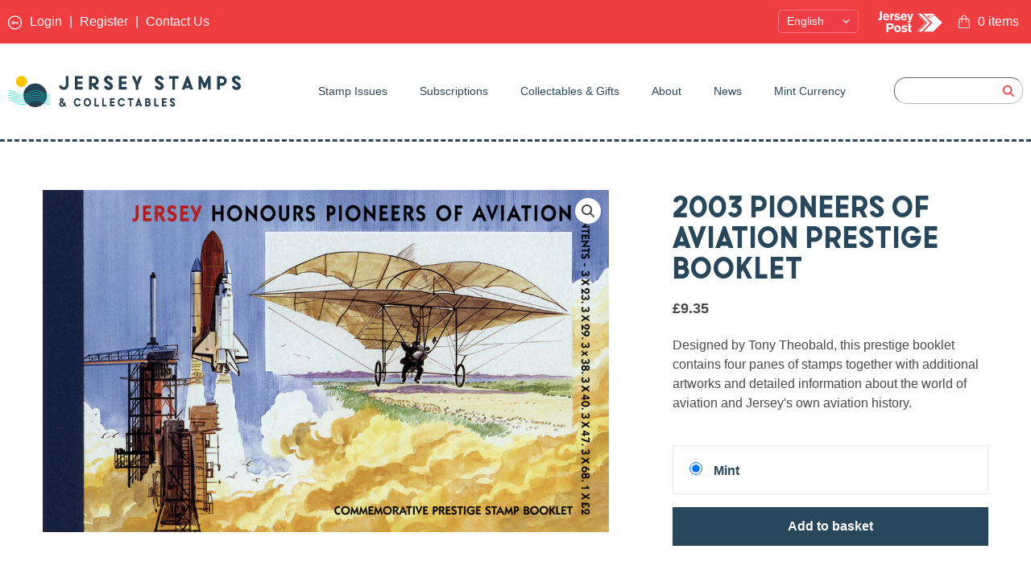

--- FILE ---
content_type: text/html; charset=utf-8
request_url: https://jerseystamps.com/products/2003-pioneers-of-aviation-prestige-booklet
body_size: 33768
content:
<!DOCTYPE html>
<html lang='en'>
  <head>
    





  <meta http-equiv="Strict-Transport-Security" content="max-age=31536000; includeSubDomains; preload">
  <meta http-equiv="Content-Security-Policy" content="default-src 'self' data: 
  https://shop.app
  *.shop.app
  *.shopify.com
  *.shopifycloud.com
  *.fonts.shopifycdn.com
  *.shopifycdn.com
  *.cloudflare.com
  *.elfsight.com
  *.cdn.shopify.com
  https://cdn.shopify.com
  images.accentuate.io
  *.accentuate.io
  cdn.accentuate.cloud
  *.cdn.accentuate.cloud
  *.connect.facebook.com
  *.connect.facebook.net
  *.facebook.com
  *.facebook.net
  *.algolianet.com
  *.algolia.net
  *.elfsight.com
  *.elfsightcdn.com
  *.utils.elfsightcdn.com
  *.services.mybcapps.com
  *.mybcapps.com
  *.shopifysvc.com
  *.vimeo.com
  *.youtube.com
  *.youtube.net
  *.recaptcha.net
  *.google.com
  *.google-analytics.com
  *.googleapis.com
  *.gstatic.com
  *.googletagmanager.com
  *.googleadservices.com
  *.googleusercontent.com
  *.google-analytics.com
  https://getform.io
  *.getform.io
  *.joboapps.com
  *.hello.zonos.com
  *.zonos.com
  *.chimpstatic.com
  https://chimpstatic.com
  https://www.gstatic.com
  https://downloads.mailchimp.com
  *.mailchimp.com
  *.us5.list-manage.com
  *.list-manage.com
  *.mcusercontent.com
  *.cdn.accentuate.cloud
  *.hcaptcha.com
  https://essential-apps-analytics.herokuapp.com
  *.flipsnack.com
; script-src 'self' 'unsafe-inline' 'unsafe-eval' 
  https://shop.app
  *.shop.app
  *.shopify.com
  *.shopifycloud.com
  *.fonts.shopifycdn.com
  *.shopifycdn.com
  *.cloudflare.com
  *.elfsight.com
  *.cdn.shopify.com
  https://cdn.shopify.com
  images.accentuate.io
  *.accentuate.io
  cdn.accentuate.cloud
  *.cdn.accentuate.cloud
  *.connect.facebook.com
  *.connect.facebook.net
  *.facebook.com
  *.facebook.net
  *.algolianet.com
  *.algolia.net
  *.elfsight.com
  *.elfsightcdn.com
  *.utils.elfsightcdn.com
  *.services.mybcapps.com
  *.mybcapps.com
  *.shopifysvc.com
  *.vimeo.com
  *.youtube.com
  *.youtube.net
  *.recaptcha.net
  *.google.com
  *.google-analytics.com
  *.googleapis.com
  *.gstatic.com
  *.googletagmanager.com
  *.googleadservices.com
  *.googleusercontent.com
  *.google-analytics.com
  https://getform.io
  *.getform.io
  *.joboapps.com
  *.hello.zonos.com
  *.zonos.com
  *.chimpstatic.com
  https://chimpstatic.com
  https://www.gstatic.com
  https://downloads.mailchimp.com
  *.mailchimp.com
  *.us5.list-manage.com
  *.list-manage.com
  *.mcusercontent.com
  *.cdn.accentuate.cloud
  *.hcaptcha.com
  https://essential-apps-analytics.herokuapp.com
  *.flipsnack.com
; style-src 'self' 'unsafe-inline' 
  https://shop.app
  *.shop.app
  *.shopify.com
  *.shopifycloud.com
  *.fonts.shopifycdn.com
  *.shopifycdn.com
  *.cloudflare.com
  *.elfsight.com
  *.cdn.shopify.com
  https://cdn.shopify.com
  images.accentuate.io
  *.accentuate.io
  cdn.accentuate.cloud
  *.cdn.accentuate.cloud
  *.connect.facebook.com
  *.connect.facebook.net
  *.facebook.com
  *.facebook.net
  *.algolianet.com
  *.algolia.net
  *.elfsight.com
  *.elfsightcdn.com
  *.utils.elfsightcdn.com
  *.services.mybcapps.com
  *.mybcapps.com
  *.shopifysvc.com
  *.vimeo.com
  *.youtube.com
  *.youtube.net
  *.recaptcha.net
  *.google.com
  *.google-analytics.com
  *.googleapis.com
  *.gstatic.com
  *.googletagmanager.com
  *.googleadservices.com
  *.googleusercontent.com
  *.google-analytics.com
  https://getform.io
  *.getform.io
  *.joboapps.com
  *.hello.zonos.com
  *.zonos.com
  *.chimpstatic.com
  https://chimpstatic.com
  https://www.gstatic.com
  https://downloads.mailchimp.com
  *.mailchimp.com
  *.us5.list-manage.com
  *.list-manage.com
  *.mcusercontent.com
  *.cdn.accentuate.cloud
  *.hcaptcha.com
  https://essential-apps-analytics.herokuapp.com
  *.flipsnack.com
; img-src 'self' 
  https://shop.app
  *.shop.app
  *.shopify.com
  *.shopifycloud.com
  *.fonts.shopifycdn.com
  *.shopifycdn.com
  *.cloudflare.com
  *.elfsight.com
  *.cdn.shopify.com
  https://cdn.shopify.com
  images.accentuate.io
  *.accentuate.io
  cdn.accentuate.cloud
  *.cdn.accentuate.cloud
  *.connect.facebook.com
  *.connect.facebook.net
  *.facebook.com
  *.facebook.net
  *.algolianet.com
  *.algolia.net
  *.elfsight.com
  *.elfsightcdn.com
  *.utils.elfsightcdn.com
  *.services.mybcapps.com
  *.mybcapps.com
  *.shopifysvc.com
  *.vimeo.com
  *.youtube.com
  *.youtube.net
  *.recaptcha.net
  *.google.com
  *.google-analytics.com
  *.googleapis.com
  *.gstatic.com
  *.googletagmanager.com
  *.googleadservices.com
  *.googleusercontent.com
  *.google-analytics.com
  https://getform.io
  *.getform.io
  *.joboapps.com
  *.hello.zonos.com
  *.zonos.com
  *.chimpstatic.com
  https://chimpstatic.com
  https://www.gstatic.com
  https://downloads.mailchimp.com
  *.mailchimp.com
  *.us5.list-manage.com
  *.list-manage.com
  *.mcusercontent.com
  *.cdn.accentuate.cloud
  *.hcaptcha.com
  https://essential-apps-analytics.herokuapp.com
  *.flipsnack.com
 data:; frame-src 'self' 
  https://shop.app
  *.shop.app
  *.shopify.com
  *.shopifycloud.com
  *.fonts.shopifycdn.com
  *.shopifycdn.com
  *.cloudflare.com
  *.elfsight.com
  *.cdn.shopify.com
  https://cdn.shopify.com
  images.accentuate.io
  *.accentuate.io
  cdn.accentuate.cloud
  *.cdn.accentuate.cloud
  *.connect.facebook.com
  *.connect.facebook.net
  *.facebook.com
  *.facebook.net
  *.algolianet.com
  *.algolia.net
  *.elfsight.com
  *.elfsightcdn.com
  *.utils.elfsightcdn.com
  *.services.mybcapps.com
  *.mybcapps.com
  *.shopifysvc.com
  *.vimeo.com
  *.youtube.com
  *.youtube.net
  *.recaptcha.net
  *.google.com
  *.google-analytics.com
  *.googleapis.com
  *.gstatic.com
  *.googletagmanager.com
  *.googleadservices.com
  *.googleusercontent.com
  *.google-analytics.com
  https://getform.io
  *.getform.io
  *.joboapps.com
  *.hello.zonos.com
  *.zonos.com
  *.chimpstatic.com
  https://chimpstatic.com
  https://www.gstatic.com
  https://downloads.mailchimp.com
  *.mailchimp.com
  *.us5.list-manage.com
  *.list-manage.com
  *.mcusercontent.com
  *.cdn.accentuate.cloud
  *.hcaptcha.com
  https://essential-apps-analytics.herokuapp.com
  *.flipsnack.com
; font-src 'self' 
  https://shop.app
  *.shop.app
  *.shopify.com
  *.shopifycloud.com
  *.fonts.shopifycdn.com
  *.shopifycdn.com
  *.cloudflare.com
  *.elfsight.com
  *.cdn.shopify.com
  https://cdn.shopify.com
  images.accentuate.io
  *.accentuate.io
  cdn.accentuate.cloud
  *.cdn.accentuate.cloud
  *.connect.facebook.com
  *.connect.facebook.net
  *.facebook.com
  *.facebook.net
  *.algolianet.com
  *.algolia.net
  *.elfsight.com
  *.elfsightcdn.com
  *.utils.elfsightcdn.com
  *.services.mybcapps.com
  *.mybcapps.com
  *.shopifysvc.com
  *.vimeo.com
  *.youtube.com
  *.youtube.net
  *.recaptcha.net
  *.google.com
  *.google-analytics.com
  *.googleapis.com
  *.gstatic.com
  *.googletagmanager.com
  *.googleadservices.com
  *.googleusercontent.com
  *.google-analytics.com
  https://getform.io
  *.getform.io
  *.joboapps.com
  *.hello.zonos.com
  *.zonos.com
  *.chimpstatic.com
  https://chimpstatic.com
  https://www.gstatic.com
  https://downloads.mailchimp.com
  *.mailchimp.com
  *.us5.list-manage.com
  *.list-manage.com
  *.mcusercontent.com
  *.cdn.accentuate.cloud
  *.hcaptcha.com
  https://essential-apps-analytics.herokuapp.com
  *.flipsnack.com
; base-uri 'self'; form-action 'self' 
  https://shop.app
  *.shop.app
  *.shopify.com
  *.shopifycloud.com
  *.fonts.shopifycdn.com
  *.shopifycdn.com
  *.cloudflare.com
  *.elfsight.com
  *.cdn.shopify.com
  https://cdn.shopify.com
  images.accentuate.io
  *.accentuate.io
  cdn.accentuate.cloud
  *.cdn.accentuate.cloud
  *.connect.facebook.com
  *.connect.facebook.net
  *.facebook.com
  *.facebook.net
  *.algolianet.com
  *.algolia.net
  *.elfsight.com
  *.elfsightcdn.com
  *.utils.elfsightcdn.com
  *.services.mybcapps.com
  *.mybcapps.com
  *.shopifysvc.com
  *.vimeo.com
  *.youtube.com
  *.youtube.net
  *.recaptcha.net
  *.google.com
  *.google-analytics.com
  *.googleapis.com
  *.gstatic.com
  *.googletagmanager.com
  *.googleadservices.com
  *.googleusercontent.com
  *.google-analytics.com
  https://getform.io
  *.getform.io
  *.joboapps.com
  *.hello.zonos.com
  *.zonos.com
  *.chimpstatic.com
  https://chimpstatic.com
  https://www.gstatic.com
  https://downloads.mailchimp.com
  *.mailchimp.com
  *.us5.list-manage.com
  *.list-manage.com
  *.mcusercontent.com
  *.cdn.accentuate.cloud
  *.hcaptcha.com
  https://essential-apps-analytics.herokuapp.com
  *.flipsnack.com
;">
  <meta http-equiv="X-Content-Type-Options" content="nosniff">
  <meta http-equiv="X-XSS-Protection" content="1; mode=block">
  <meta http-equiv="Referrer-Policy" content="strict-origin-when-cross-origin">
  <meta http-equiv="Feature-Policy" content="geolocation 'none'; midi 'none'; notifications 'none'; push 'none'; sync-xhr 'none'; microphone 'none'; camera 'none'; magnetometer 'none'; gyroscope 'none'; speaker 'none'; vibrate 'none'; fullscreen 'none'; payment 'none'; usb 'none'; accelerometer 'none'; ambient-light-sensor 'none'; autoplay 'none'; encrypted-media 'none'; picture-in-picture 'none'; vr 'none'; accelerometer 'none'; ambient-light-sensor 'none'; autoplay 'none'; encrypted-media 'none'; picture-in-picture 'none'; vr 'none';">



    <meta charset="utf-8">
    <meta content="width=device-width,initial-scale=1" name="viewport">
    <link rel="canonical" href='https://jerseystamps.com/products/2003-pioneers-of-aviation-prestige-booklet'>
    <link rel="apple-touch-icon" sizes="180x180" href="https://cdn.shopify.com/s/files/1/0486/4186/7941/files/apple-touch-icon.png">
    <link rel="icon" type="image/png" sizes="32x32" href="https://cdn.shopify.com/s/files/1/0486/4186/7941/files/favicon-32x32.png">
    <link rel="icon" type="image/png" sizes="16x16" href="https://cdn.shopify.com/s/files/1/0486/4186/7941/files/favicon-16x16.png">
    <link rel="manifest" href="https://cdn.shopify.com/s/files/1/0486/4186/7941/files/site.webmanifest">
    <link rel="mask-icon" href="https://cdn.shopify.com/s/files/1/0486/4186/7941/files/safari-pinned-tab.svg" color="#26404f">
    <meta name="msapplication-TileColor" content="#26404f">
    <meta name="theme-color" content="#ffffff">
    <meta name="probely-verification" content="c299e4e5-640c-42be-a05d-0a52e51abe65"/>
    <meta name="google-site-verification" content="h1zqugvffT9bKxzSCMoBHNFQuL9dKx1sJdqxRbtqhLA" />
    <meta name="msvalidate.01" content="9AE6128045700F4AA4F9629851EFC3B3" />

    
    <title>
      2003 Pioneers of Aviation Prestige Booklet
      
      
      
        &ndash;
        Jersey Stamps
      
    </title>

    





  
  
  
  
  




<meta name="description" content="Designed by Tony Theobald, this prestige booklet contains four panes of stamps together with additional artworks and detailed information about the world of aviation and Jersey&amp;#39;s own aviation history." />
<meta property="og:url" content="https://jerseystamps.com/products/2003-pioneers-of-aviation-prestige-booklet">
<meta property="og:site_name" content="Jersey Stamps">
<meta property="og:type" content="product">
<meta property="og:title" content="2003 Pioneers of Aviation Prestige Booklet">
<meta property="og:description" content="Designed by Tony Theobald, this prestige booklet contains four panes of stamps together with additional artworks and detailed information about the world of aviation and Jersey&amp;#39;s own aviation history.">
<meta property="og:image" content="http://jerseystamps.com/cdn/shop/products/2003_1024x.png?v=1609847545">
<meta property="og:image:secure_url" content="https://jerseystamps.com/cdn/shop/products/2003_1024x.png?v=1609847545">
<meta property="og:price:amount" content="9.35">
<meta property="og:price:currency" content="GBP">

<meta name="twitter:title" content="2003 Pioneers of Aviation Prestige Booklet">
<meta name="twitter:description" content="Designed by Tony Theobald, this prestige booklet contains four panes of stamps together with additional artworks and detailed information about the world of aviation and Jersey&amp;#39;s own aviation history.">
<meta name="twitter:card" content="summary_large_image">
<meta name="twitter:image" content="https://jerseystamps.com/cdn/shop/products/2003_1024x.png?v=1609847545">
<meta name="twitter:image:width" content="480">
<meta name="twitter:image:height" content="480">


    <!-- Facebook Pixel Code -->
    <script>
    !function(f,b,e,v,n,t,s)
    {if(f.fbq)return;n=f.fbq=function(){n.callMethod?
    n.callMethod.apply(n,arguments):n.queue.push(arguments)};
    if(!f._fbq)f._fbq=n;n.push=n;n.loaded=!0;n.version='2.0';
    n.queue=[];t=b.createElement(e);t.async=!0;
    t.src=v;s=b.getElementsByTagName(e)[0];
    s.parentNode.insertBefore(t,s)}(window, document,'script',
    'https://connect.facebook.net/en_US/fbevents.js');
    fbq('init', '2748143878765384');
    fbq('track', 'PageView');
    </script>
    <noscript><img height="1" width="1" style="display:none"
    src="https://www.facebook.com/tr?id=2748143878765384&ev=PageView&noscript=1"
    /></noscript>
    <!-- End Facebook Pixel Code -->

    

    <script>
      window.theme = {
        strings: {
          addToCart: "Add to Cart",
          soldOut: "Sold Out",
          unavailable: "Unavailable"
        },
        moneyFormat: "£{{amount}}"
      }
    </script>

    <link href="//jerseystamps.com/cdn/shop/t/1/assets/fonts.css?v=6371153243356248981698801541" rel="stylesheet" type="text/css" media="all" />
    <style data-id="bc-sf-filter-style" type="text/css">
      #bc-sf-filter-options-wrapper .bc-sf-filter-option-block .bc-sf-filter-block-title h3,
      #bc-sf-filter-tree-h .bc-sf-filter-option-block .bc-sf-filter-block-title a {}
      #bc-sf-filter-options-wrapper .bc-sf-filter-option-block .bc-sf-filter-block-content ul li a,
      #bc-sf-filter-tree-h .bc-sf-filter-option-block .bc-sf-filter-block-content ul li a {}
      #bc-sf-filter-tree-mobile button {}
    </style><link href="//jerseystamps.com/cdn/shop/t/1/assets/bc-sf-filter.scss.css?v=109894412316932039241763389605" rel="stylesheet" type="text/css" media="all" />

    <link href="//jerseystamps.com/cdn/shop/t/1/assets/index.css?v=181201602858761554031751360844" rel="stylesheet" type="text/css" media="all" />

    <!-- Algolia head -->
    <script src="//jerseystamps.com/cdn/shop/t/1/assets/algolia_config.js?v=5091656692457774011698801541" type="text/javascript"></script>

    <script type="text/template" id="template_algolia_money_format">£{{amount}}
</script>
    <script type="text/template" id="template_algolia_current_collection_id">{
    "currentCollectionID": 
}
</script>
    <script type="text/template" id="template_algolia_autocomplete"><div class="
  aa-columns-container

  [[# with.articles ]] aa-with-articles [[/ with.articles ]]
  [[^ with.articles ]] aa-without-articles [[/ with.articles ]]

  [[# with.collections ]] aa-with-collections [[/ with.collections ]]
  [[^ with.collections ]] aa-without-collections [[/ with.collections ]]

  [[# with.footer ]] aa-with-footer [[/ with.footer ]]
  [[^ with.footer ]] aa-without-footer [[/ with.footer ]]

  [[# with.poweredBy ]] aa-with-powered-by [[/ with.poweredBy ]]
  [[^ with.poweredBy ]] aa-without-powered-by [[/ with.poweredBy ]]

  [[# with.products ]] aa-with-products [[/ with.products ]]
  [[^ with.products ]] aa-without-products [[/ with.products ]]

  [[# with.pages ]] aa-with-pages [[/ with.pages ]]
  [[^ with.pages ]] aa-without-pages [[/ with.pages ]]
">
  <div class="aa-dataset-products aa-right-column"></div>

  <div class="aa-left-column">
    <div class="aa-collections">
      <div class="aa-collections-header">
        Collections
      </div>
      <div class="aa-dataset-collections"></div>
    </div>

    <div class="aa-articles">
      <div class="aa-articles-header">
        Blog posts
      </div>
      <div class="aa-dataset-articles"></div>
    </div>

    <div class="aa-pages">
      <div class="aa-pages-header">
        Pages
      </div>
      <div class="aa-dataset-pages"></div>
    </div>

    <div class="aa-powered-by">
      <a
        class="aa-powered-by-logo"
        href="https://www.algolia.com/?utm_source=shopify&utm_medium=link&utm_campaign=autocomplete-[[ storeName ]]"
      ></a>
    </div>
  </div>
</div>
</script>
    <script type="text/template" id="template_algolia_autocomplete.css">.algolia-autocomplete {
  box-sizing: border-box;

  background: white;
  border: 1px solid #CCC;
  border-top: 2px solid [[ colors.main ]];

  z-index: 10000 !important;

  color: black;

  text-align: left;
}

.aa-dropdown-menu .aa-highlight {
  color: black;
  font-weight: bold;
}

.aa-dropdown-menu .aa-cursor {
  cursor: pointer;
  background: #f8f8f8;
}

/* Resets */
.aa-dropdown-menu div,
.aa-dropdown-menu p,
.aa-dropdown-menu span,
.aa-dropdown-menu a {
  box-sizing: border-box;

  margin: 0;
  padding: 0;

  line-height: 1;
  font-size: initial;
}

/* Links */
.aa-dropdown-menu a,
.aa-dropdown-menu a:hover,
.aa-dropdown-menu a:focus,
.aa-dropdown-menu a:active {
  font-weight: initial;
  font-style: initial;
  text-decoration: initial;

  color: [[ colors.main ]];
}

.aa-dropdown-menu a:hover,
.aa-dropdown-menu a:focus,
.aa-dropdown-menu a:active {
  text-decoration: underline;
}

/* Column layout */
.aa-dropdown-menu .aa-left-column,
.aa-dropdown-menu .aa-right-column {
  position: relative;

  padding: 24px 24px 0 24px;
}

.aa-dropdown-menu-size-xs .aa-left-column,
.aa-dropdown-menu-size-xs .aa-right-column,
.aa-dropdown-menu-size-sm .aa-left-column,
.aa-dropdown-menu-size-sm .aa-right-column {
  padding: 24px 12px 0 12px;
}

.aa-dropdown-menu .aa-with-powered-by .aa-left-column {
  padding-bottom: 48px;
}

.aa-dropdown-menu-size-xs .aa-left-column,
.aa-dropdown-menu-size-sm .aa-left-column {
  padding-top: 0;
  padding-bottom: 32px;
}

.aa-dropdown-menu-size-xs .aa-without-powered-by .aa-left-column,
.aa-dropdown-menu-size-sm .aa-without-powered-by .aa-left-column {
  padding-bottom: 0;
}

.aa-dropdown-menu-size-lg .aa-columns-container {
  direction: rtl;

  width: 100%;

  display: table;
  table-layout: fixed;
}

.aa-dropdown-menu-size-lg .aa-left-column,
.aa-dropdown-menu-size-lg .aa-right-column {
  display: table-cell;
  direction: ltr;
  vertical-align: top;
}

.aa-dropdown-menu-size-lg .aa-left-column {
  width: 30%;
}

.aa-dropdown-menu-size-lg .aa-without-articles.aa-without-collections .aa-left-column {
  display: none;
}

.aa-dropdown-menu-size-lg .aa-without-products .aa-left-column {
  width: 100%;
}

.aa-dropdown-menu-size-lg .aa-right-column {
  width: 70%;
  border-left: 1px solid #ebebeb;

  padding-bottom: 64px;
}

.aa-dropdown-menu-size-lg .aa-without-footer .aa-right-column {
  padding-bottom: 0;
}

.aa-dropdown-menu-size-lg .aa-without-articles.aa-without-collections .aa-right-column {
  width: 100%;
  border-left: none;
}

.aa-dropdown-menu-size-lg .aa-without-products .aa-right-column {
  display: none;
}

/* Products group */
.aa-dropdown-menu .aa-dataset-products .aa-suggestions:after {
  content: '';
  display: block;
  clear: both;
}

.aa-dropdown-menu .aa-without-products .aa-dataset-products {
  display: none;
}

.aa-dropdown-menu .aa-products-empty {
  margin-bottom: 16px;
}

.aa-dropdown-menu .aa-products-empty .aa-no-result {
  color: [[ colors.secondary ]];
}

.aa-dropdown-menu .aa-products-empty .aa-see-all {
  margin-top: 8px;
}

/* Product */
.aa-dropdown-menu .aa-dataset-products .aa-suggestion {
  float: left;

  width: 50%;

  margin-bottom: 16px;
  margin-top: -4px; /* -$v_padding */
}

.aa-dropdown-menu-size-xs .aa-dataset-products .aa-suggestion,
.aa-dropdown-menu-size-sm .aa-dataset-products .aa-suggestion {
  width: 100%;
}

.aa-dropdown-menu .aa-product {
  position: relative;
  min-height: 56px; /* $img_size + 2 * $v_padding */

  padding: 4px 16px; /* $v_padding, $h_padding */
}

.aa-dropdown-menu .aa-product-picture {
  position: absolute;

  width: 48px; /* $img_size */
  height: 48px; /* $img_size */

  top: 4px; /* $v_padding */
  left: 16px; /* $h_padding */

  background-position: center center;
  background-size: contain;
  background-repeat: no-repeat;
}

.aa-dropdown-menu .aa-product-text {
  margin-left: 64px; /* $img_size + $h_padding */
}

.aa-dropdown-menu-size-xs .aa-product {
  padding: 4px;
}

.aa-dropdown-menu-size-xs .aa-product-picture {
  display: none;
}

.aa-dropdown-menu-size-xs .aa-product-text {
  margin: 0;
}

.aa-dropdown-menu .aa-product-info {
  font-size: 0.85em;
  color: [[ colors.secondary ]];
}

.aa-dropdown-menu .aa-product-info .aa-highlight {
  font-size: 1em;
}

.aa-dropdown-menu .aa-product-price {
  color: [[ colors.main ]];
}

.aa-dropdown-menu .aa-product-title,
.aa-dropdown-menu .aa-product-info {
  width: 100%;

  margin-top: -0.4em;

  white-space: nowrap;
  overflow: hidden;
  text-overflow: ellipsis;

  line-height: 1.5;
}

/* Collections, Articles & Pages */
.aa-dropdown-menu .aa-without-collections .aa-collections {
  display: none;
}

.aa-dropdown-menu .aa-without-articles .aa-articles {
  display: none;
}

.aa-dropdown-menu .aa-without-pages .aa-pages {
  display: none;
}

.aa-dropdown-menu .aa-collections,
.aa-dropdown-menu .aa-articles,
.aa-dropdown-menu .aa-pages {
  margin-bottom: 24px;
}

.aa-dropdown-menu .aa-collections-empty .aa-no-result,
.aa-dropdown-menu .aa-articles-empty .aa-no-result,
.aa-dropdown-menu .aa-pages-empty .aa-no-result {
  opacity: 0.7;
}

.aa-dropdown-menu .aa-collections-header,
.aa-dropdown-menu .aa-articles-header,
.aa-dropdown-menu .aa-pages-header {
  margin-bottom: 8px;

  text-transform: uppercase;
  font-weight: bold;
  font-size: 0.8em;

  color: [[ colors.secondary ]];
}

.aa-dropdown-menu .aa-collection,
.aa-dropdown-menu .aa-article,
.aa-dropdown-menu .aa-page {
  padding: 4px;
}

/* Footer */

.aa-dropdown-menu .aa-footer {
  display: block;

  width: 100%;

  position: absolute;
  left: 0;
  bottom: 0;

  padding: 16px 48px;

  background-color: #f8f8f8;
}

.aa-dropdown-menu-size-xs .aa-footer,
.aa-dropdown-menu-size-sm .aa-footer,
.aa-dropdown-menu-size-md .aa-footer {
  display: none;
}

/* Powered By */

.aa-dropdown-menu .aa-without-powered-by .aa-powered-by {
  display: none;
}

.aa-dropdown-menu .aa-powered-by {
  width: 100%;

  position: absolute;
  left: 0;
  bottom: 16px;

  text-align: center;
  font-size: 0.8em;
  color: [[ colors.secondary ]];
}

.aa-dropdown-menu .aa-powered-by-logo {
  display: inline-block;

  width: 142px;
  height: 24px;

  margin-bottom: -6px;

  background-position: center center;
  background-size: contain;
  background-repeat: no-repeat;
  background-image: url([data-uri]);
}
</script>
    <script type="text/template" id="template_algolia_autocomplete_pages_empty"><div class="aa-pages-empty">
  <div class="aa-no-result">
    [[ translations.noPageFound ]]
  </div>
</div>
</script>
    <script type="text/template" id="template_algolia_autocomplete_page"><div class="aa-page">
  <div class="aa-picture" style="background-image: url('[[# helpers.iconImage ]][[/ helpers.iconImage ]]')"></div>
  <div class="aa-text">
    <span class="aa-title">[[& _highlightResult.title.value ]]</span>
  </div>
</div>
</script>
    <script type="text/template" id="template_algolia_autocomplete_collection"><div class="aa-collection">
  <div class="aa-picture" style="background-image: url('[[# helpers.iconImage ]][[/ helpers.iconImage ]]')"></div>
  <div class="aa-text">
    <span class="aa-title">[[& _highlightResult.title.value ]]</span>
  </div>
</div>
</script>
    <script type="text/template" id="template_algolia_autocomplete_collections_empty"><div class="aa-collections-empty">
  <div class="aa-no-result">
    [[ translations.noCollectionFound ]]
  </div>
</div>
</script>
    <script type="text/template" id="template_algolia_autocomplete_article"><div class="aa-article">
  <div class="aa-text">
    <span class="aa-title">[[& _highlightResult.title.value ]]</span>
  </div>
</div>
</script>
    <script type="text/template" id="template_algolia_autocomplete_articles_empty"><div class="aa-articles-empty">
  <div class="aa-no-result">
    No article found
  </div>
</div>
</script>
    <script type="text/template" id="template_algolia_autocomplete_product"><div data-algolia-index="[[ _index ]]" data-algolia-position="[[ _position ]]" data-algolia-queryid="[[ queryID ]]" data-algolia-objectid="[[ objectID ]]" class="aa-product">
  <div class="aa-product-picture" style="background-image: url('[[# helpers.thumbImage ]][[/ helpers.thumbImage ]]')"></div>
  <div class="aa-product-text">
    <p class="aa-product-title">
      [[# helpers.fullHTMLTitle ]][[/ helpers.fullHTMLTitle ]]
    </p>
    <p class="aa-product-info">
      [[# product_type ]]
        [[& _highlightResult.product_type.value ]]
      [[/ product_type ]]
      [[# vendor ]]
        [[# helpers.by ]] [[& _highlightResult.vendor.value ]] [[/ helpers.by ]]
      [[/ vendor ]]
    </p>
    <p class="aa-product-price">
      [[# helpers.autocompletePrice ]][[/ helpers.autocompletePrice ]]
    </p>
  </div>
</div>
</script>
    <script type="text/template" id="template_algolia_autocomplete_products_empty"><div class="aa-products-empty">
  <p class="aa-no-result">
    [[# helpers.no_result_for ]] "[[ query ]]" [[/ helpers.no_result_for]]
  </p>

  <p class="aa-see-all">
    <a href="/search?q=">
      [[ translations.allProducts ]]
    </a>
  </p>
</div>
</script>
    <script type="text/template" id="template_algolia_autocomplete_footer"><div class="aa-footer">
  [[ translations.allProducts ]]
  <a class="aa-footer-link" href="/search?q=[[ query ]]">
    [[ translations.matching ]]
    <span class="aa-query">
      "[[ query ]]"
    </span>
  </a>
  (<span class="aa-nbhits">[[# helpers.formatNumber ]][[ nbHits ]][[/ helpers.formatNumber ]]</span>)
</div>
</script>
    <script type="text/template" id="template_algolia_instant_search"><div class="ais-page">
  <div class="ais-facets-button">
    Show filters
  </div>
  <div class="ais-facets">
      <div class="ais-clear-refinements-container"></div>
      <div class="ais-current-refined-values-container"></div>
    [[# facets ]]
      <div class="ais-facet-[[ type ]] ais-facet-[[ escapedName ]]">
        <div class="ais-range-slider--header ais-facet--header ais-header">[[ title ]]</div>
        <div class="ais-facet-[[ escapedName ]]-container"></div>
      </div>
    [[/ facets ]]
  </div>
  <div class="ais-block">
    <div class="ais-input">
      <div class="ais-input--label">
        [[ translations.search ]]
      </div>
      <div class="ais-search-box-container"></div>
      <div class="ais-input-button">
        <div class="ais-clear-input-icon"></div>
        <a title="Search by Algolia - Click to know more" href="https://www.algolia.com/?utm_source=shopify&utm_medium=link&utm_campaign=instantsearch-[[ storeName ]]">
          <div class="ais-algolia-icon"></div>
        </a>
      </div>
    </div>
    <div class="ais-search-header">
      <div class="ais-stats-container"></div>
      <div class="ais-change-display">
        <span class="ais-change-display-block ais-change-display-selected"><i class="fa fa-th-large"></i></span>
        <span class="ais-change-display-list"><i class="fa fa-th-list"></i></span>
      </div>
      <div class="ais-sort">
        [[# multipleSortOrders ]]
        [[ translations.sortBy ]] <span class="ais-sort-orders-container"></span>
        [[/ multipleSortOrders ]]

        [[^ multipleSortOrders ]]
        [[ translations.sortBy ]] [[ translations.relevance ]]
        [[/ multipleSortOrders ]]
      </div>
    </div>
    <div class="ais-hits-container ais-results-as-block"></div>
  </div>
  <div class="ais-pagination-container"></div>
</div>
</script>
    <script type="text/template" id="template_algolia_instant_search.css">.ais-page .aa-highlight {
  color: black;
  font-weight: bold;
}

/* Resets */
.ais-page div,
.ais-page p,
.ais-page span,
.ais-page a,
.ais-page ul,
.ais-page li,
.ais-page input {
  box-sizing: border-box;

  margin: 0;
  padding: 0;

  line-height: 1;
  font-size: initial;
}

.ais-page input {
  padding-left: 24px !important;
}

/* Links */
.ais-page .ais-link,
.ais-page a,
.ais-page a:hover,
.ais-page a:focus,
.ais-page a:active {
  font-weight: initial;
  font-style: initial;
  text-decoration: initial;

  color: [[ colors.main ]];

  cursor: pointer;
}

.ais-page a:hover,
.ais-page a:focus,
.ais-page a:active,
.ais-page .ais-link:hover {
  text-decoration: underline;
}

/* Columns */
.ais-page .ais-facets {
  width: 25%;
  float: left;
  padding-right: 8px;
  position: relative;
}

.ais-page .ais-block {
  width: 75%;
  float: right;
  padding-left: 8px;
}

.ais-results-size-xs .ais-page .ais-facets,
.ais-results-size-xs .ais-page .ais-block,
.ais-results-size-sm .ais-page .ais-facets,
.ais-results-size-sm .ais-page .ais-block {
  width: 100%;
  padding-left: 0px;
}

.ais-page .ais-Pagination-list {
  clear: both;
}

/* Refine button */
.ais-page .ais-facets-button {
  display: none;

  margin: 16px 0;
  padding: 8px;

  border: 1px solid #e0e0e0;
  text-align: center;

  cursor: pointer;
}

.ais-results-size-xs .ais-page .ais-facets-button,
.ais-results-size-sm .ais-page .ais-facets-button {
  display: block;
}

.ais-results-size-xs .ais-page .ais-facets,
.ais-results-size-sm .ais-page .ais-facets {
  display: none;
}

.ais-results-size-xs .ais-page .ais-facets__shown,
.ais-results-size-sm .ais-page .ais-facets__shown {
  display: block;
}

/* Facets */
.ais-page .ais-facet {
  border: solid #e0e0e0;
  border-width: 0 1px 1px;

  margin-bottom: 16px;
  padding: 8px;

  color: #636363;
}

.ais-page .ais-facet a,
.ais-page .ais-facet a:hover,
.ais-page .ais-facet a:focus,
.ais-page .ais-facet a:active {
  color: #666;
}

.ais-page .ais-facet--header {
  border: solid #e0e0e0;
  border-width: 1px 1px 0;

  padding: 6px 8px;

  background: #f4f4f4;

  font-size: 0.95em;
  color: #757575;
  text-transform: uppercase;
}

.ais-page .ais-facet--body {
  padding: 8px;
}

.ais-page .ais-facet--item {
  position: relative;
  width: 100%;

  padding: 6px 50px 6px 0;

  cursor: pointer;
}

.ais-page .ais-facet--label {
  display: inline-block;
  margin-top: -0.15em;
  margin-bottom: -0.15em;

  width: 100%;

  white-space: nowrap;
  overflow: hidden;
  text-overflow: ellipsis;

  cursor: pointer;

  line-height: 1.3;
}

.ais-page .ais-facet--count {
  [[#distinct]]
    display: none;
  [[/distinct]]

  position: absolute;

  top: 6px;
  right: 0px;

  color: [[ colors.secondary ]];
}

.ais-page .ais-RefinementList-item--selected {
  font-weight: bold;
}

.ais-page .ais-RefinementList-item--selected,
.ais-page .ais-facet--item:hover {
  margin-left: -8px;
  padding-left: 4px;
  padding-right: 42px;

  border-left: 4px solid [[ colors.main ]];
}

.ais-page .ais-RefinementList-item--selected .ais-facet--count,
.ais-page .ais-facet--item:hover .ais-facet--count {
  right: -8px;
}

.ais-page .ais-CurrentRefinements {
  position: relative;
}

.ais-page .ais-CurrentRefinements--header {
  padding-right: 72px;
}

.ais-page .ais-clear-refinements-container {
  position: absolute;
  right: 11px;
  top: 1px;
}

.ais-page .ais-ClearRefinements-button {
  border: 0;
  background: 0;
  color: #666;
}

.ais-page .ais-ClearRefinements-button:hover {
  text-decoration: underline;
}

.ais-page .ais-CurrentRefinements-label {
  display: table;

  width: 100%;
  margin: 4px 0;

  border: 1px solid #e0e0e0;

  cursor: pointer;
}

.ais-page .ais-CurrentRefinements-label:before {
  content: '\2a2f';
  display: table-cell;
  vertical-align: middle;

  width: 0;
  padding: 4px 6px;

  background: #e0e0e0;
}

.ais-page .ais-CurrentRefinements-label div {
  display: inline;
}

.ais-page .ais-CurrentRefinements-label > div {
  display: table-cell;
  vertical-align: middle;

  margin-top: -0.15em;
  margin-bottom: -0.15em;
  padding: 4px 6px;

  background: #f4f4f4;

  width: 100%;
  max-width: 1px;

  white-space: nowrap;
  overflow: hidden;
  text-overflow: ellipsis;

  line-height: 1.3;
}

.ais-page .ais-CurrentRefinements-label:hover {
  text-decoration: none;
}

.ais-page .ais-CurrentRefinements-label:hover > div {
  text-decoration: line-through;
}

.ais-page .ais-CurrentRefinements-label {
  font-weight: bold;
}

.ais-RangeSlider .rheostat-tooltip {
  display: none;
  background: transparent;
  position: absolute;
  font-size: 0.8em;
  transform: translate(-50%, -100%);
  left: 50%;
  line-height: 1.5em;
  text-align: center;
}

.ais-page .ais-current-refined-values--link {
  display: table;
  width: 100%;
  margin: 4px 0;
  border: 1px solid #e0e0e0;
  cursor: pointer;
}

.ais-page .ais-current-refined-values--link:hover {
  text-decoration: none;
}

.ais-page .ais-current-refined-values--link:before {
  content: '\2a2f';
  display: table-cell;
  vertical-align: middle;
  width: 0;
  padding: 4px 6px;
  background: #e0e0e0;
}

.ais-page .ais-current-refined-values--link div {
  display: inline;
}

.ais-page .ais-current-refined-values--link > div {
  display: table-cell;
  vertical-align: middle;
  margin-top: -0.15em;
  margin-bottom: -0.15em;
  padding: 4px 6px;
  background: #f4f4f4;
  width: 100%;
  max-width: 1px;
  white-space: nowrap;
  overflow: hidden;
  text-overflow: ellipsis;
  line-height: 1.3;
}

.ais-page .ais-current-refined-values--link:hover > div {
  text-decoration: line-through;
}

.ais-page .ais-current-refined-values--label {
  font-weight: bold;
}

.ais-RangeSlider .rheostat-handle:hover .rheostat-tooltip {
  display: block;
}

.ais-RangeSlider .rheostat-handle {
  background: #fff;
  border-radius: 50%;
  cursor: grab;
  height: 20px;
  outline: none;
  transform: translate(-50%, calc(-50% + -3px));
  border: 1px solid #ccc;
  width: 20px;
  z-index: 1;
}

.ais-RangeSlider .rheostat-value {
  padding-top: 15px;
  font-size: 0.8em;
  transform: translateX(-50%);
  position: absolute;
}

.ais-RangeSlider .rheostat-horizontal {
  cursor: pointer;
  margin: 16px 16px 24px;
}

.ais-RangeSlider .rheostat-background {
  background-color: rgba(65, 66, 71, 0.08);
  border: 1px solid #ddd;
  height: 6px;
}

.ais-RangeSlider .rheostat-progress {
  background-color: [[ colors.main ]];
  cursor: pointer;
  height: 4px;
  top: 1px;
  position: absolute;
}

.ais-RangeSlider .rheostat-marker-horizontal {
  background: #ddd;
  width: 1px;
  height: 5px;
  pointer-events: none;
}

.ais-RangeSlider .rheostat-marker-large {
  background: #ddd;
  width: 2px;
  height: 12px;
}

/* Search box */

.ais-page .ais-input {
  display: table;
  width: 100%;

  border: 2px solid [[ colors.main ]];
}

.ais-page .ais-input--label {
  display: table-cell;
  vertical-align: middle;

  width: 0;

  padding: 8px;
  padding-right: 24px;

  white-space: nowrap;
  color: white;
  background: [[ colors.main ]];
}

.ais-results-size-xs .ais-page .ais-input--label {
  display: none;
}

.ais-page .ais-search-box-container {
  display: table-cell;
  width: 100%;
  vertical-align: middle;
}

.ais-page .ais-SearchBox-input {
  width: 100%;
  padding: 8px 16px 8px 4px;

  border: none;
}

.ais-page .ais-SearchBox-input::-ms-clear {
  display: none;
  width: 0;
  height: 0;
}

.ais-page .ais-SearchBox-input,
.ais-page .ais-SearchBox-input:focus {
  outline: 0;
  box-shadow: none;

  height: 32px;
  padding: 0 8px;
}

.ais-page .ais-input-button {
  display: table-cell;
  vertical-align: middle;

  width: 0;
  padding: 4px 8px;
}

.ais-page .ais-clear-input-icon,
.ais-page .ais-algolia-icon {
  background-size: contain;
  background-position: center center;
  background-repeat: no-repeat;

  cursor: pointer;
}

.ais-page .ais-clear-input-icon {
  display: none;

  width: 16px;
  height: 16px;

  background-image: url('[data-uri]');
}

.ais-page .ais-algolia-icon {
  width: 24px;
  height: 24px;

  background-image: url([data-uri]);
}

/* Search header */
.ais-page .ais-search-header {
  margin: 16px 0 8px 0;
  padding: 0.6em 0.9em 0.4em 0.9em;

  background: #f4f4f4;
  color: [[ colors.secondary ]];
}

.ais-page .ais-search-header:after {
  content: '';
  clear: both;
  display: block;
}

.ais-page .ais-search-header {
  font-size: 0.85em;
}

.ais-page .ais-search-header * {
  font-size: inherit;
  line-height: 1.6;
}

/* Stats */
.ais-page .ais-Stats {
  float: left;
}

.ais-page .ais-stats--nb-results {
  font-weight: bold;
}

.ais-results-size-xs .ais-page .ais-Stats {
  float: none;
}

/* Display mode */
.ais-page .ais-change-display {
  float: right;

  margin-left: 10px;

  cursor: pointer;
}

.ais-page .ais-change-display-block:hover,
.ais-page .ais-change-display-list:hover,
.ais-page .ais-change-display-selected {
  color: [[ colors.main ]];
}

/* Sort orders */
.ais-page .ais-sort {
  float: right;
}

.ais-results-size-xs .ais-page .ais-sort {
  float: none;
}

.ais-page .ais-SortBy {
  display: inline-block;
}

.ais-page .ais-SortBy-select {
  height: 1.6em;
  padding: 0px 30px 0px 5px;
  margin-top: -0.1em;
}

/* Hits */
.ais-page .ais-Hits:after {
  content: '';
  clear: both;
  display: block;
}

.ais-page .ais-hit-empty {
  margin-top: 60px;
  text-align: center;
}

.ais-page .ais-highlight {
  position: relative;
  z-index: 1;

  font-weight: bold;
}

.ais-page .ais-highlight:before {
  content: '';
  position: absolute;

  z-index: -1;

  width: 100%;
  height: 100%;

  background: [[ colors.main ]];
  opacity: 0.1;
}

.ais-page .ais-hit {
  position: relative;
  float: left;
  margin: 8px 0 16px 0;
  border: 1px solid #e0e0e0;
  cursor: pointer;
}

.ais-page .ais-hit:hover {
  border-color: [[ colors.main ]];
}

.ais-page .ais-hit--details > * {
  width: 100%;

  margin-top: -0.15em;
  margin-bottom: -0.15em;

  white-space: nowrap;
  overflow: hidden;
  text-overflow: ellipsis;

  line-height: 1.3;
}

.ais-page .ais-hit--title {
  color: [[ colors.main ]];
}

.ais-page .ais-hit--subtitle {
  font-size: 0.9em;
  color: [[ colors.secondary ]];
}

.ais-page .ais-hit--subtitle * {
  font-size: inherit;
}

.ais-page .ais-hit--price {
  color: [[ colors.main ]];
}

.ais-page .ais-hit--price-striked {
  text-decoration: line-through;
  color: [[ colors.secondary ]];
}

.ais-page .ais-hit--price-striked span {
  color: [[ colors.main ]];
}

.ais-page .ais-hit--price-discount {
  color: [[ colors.secondary ]];
}

.ais-page .ais-hit--cart-button {
  display: inline-block;

  width: auto;
  padding: 8px 16px;
  margin-top: 8px;

  color: [[ colors.secondary ]];
  background: #e0e0e0;

  font-size: 0.9em;
  text-transform: uppercase;
}

.ais-page .ais-hit--cart-button:not(.ais-hit--cart-button__disabled):hover {
  background-color: [[ colors.main ]];
  color: white;
  text-decoration: none;
}

.ais-page .ais-hit--cart-button__disabled {
  background: #ccc;
}

.ais-page .ais-results-as-list .ais-hit {
  padding: 30px 25px; /* $v_padding $h_padding */
  width: 100%;
  min-height: 170px; /* $img_size + 2 * $v_padding */
}

.ais-page .ais-results-as-list .ais-hit--picture {
  position: absolute;
  top: 30px; /* $v_padding */
  left: 25px; /* $h_padding */
  width: 110px; /* $img_size */
  height: 110px; /* $img_size */
  background-position: center center;
  background-size: contain;
  background-repeat: no-repeat;
}

.ais-page .ais-results-as-list .ais-hit--details {
  margin-left: 160px; /* $img_size + 2 * $h_padding */
}

.ais-page .ais-results-as-block .ais-hit {
  padding: 30px 25px; /* $v_padding $h_padding */

  text-align: center;
}

.ais-results-size-xs .ais-page .ais-results-as-block .ais-hit {
  width: 98%;
  margin-left: 2%;
}

.ais-results-size-sm .ais-page .ais-results-as-block .ais-hit,
.ais-results-size-md .ais-page .ais-results-as-block .ais-hit {
  width: 47.5%;
  margin-left: 5%;
}

.ais-results-size-sm
  .ais-page
  .ais-results-as-block
  .ais-Hits-item:nth-of-type(2n + 1)
  .ais-hit,
.ais-results-size-md
  .ais-page
  .ais-results-as-block
  .ais-Hits-item:nth-of-type(2n + 1)
  .ais-hit {
  margin-left: 0;
}

.ais-results-size-lg .ais-page .ais-results-as-block .ais-hit {
  width: 30%;
  margin-left: 5%;
}

.ais-results-size-lg
  .ais-page
  .ais-results-as-block
  .ais-Hits-item:nth-of-type(3n + 1)
  .ais-hit {
  margin-left: 0;
}

.ais-page .ais-results-as-block .ais-hit--picture {
  position: absolute;
  top: 30px; /* $v_padding */
  left: 50%;
  margin-left: -55px; /* -$img_size / 2 */

  width: 110px; /* $img_size */
  height: 110px; /* $img_size */

  background-position: center center;
  background-size: contain;
  background-repeat: no-repeat;
}

.ais-page .ais-results-as-block .ais-hit--details {
  margin-top: 140px; /* $img_size + $v_padding */
}

/* Pagination */
.ais-page .ais-Pagination-list {
  text-align: center;
}

.ais-page .ais-Pagination-item {
  display: inline-block;

  width: 32px;
  height: 32px;

  margin: 0px 5px;

  border: 1px solid #e0e0e0;
  border-radius: 2px;

  text-align: center;
}

.ais-page .ais-Pagination--active {
  border-color: [[ colors.main ]];
}

.ais-page .ais-Pagination-item--disabled {
  visibility: hidden;
}

.ais-page .ais-Pagination-link {
  display: inline-block;

  width: 100%;
  height: 100%;

  padding: 5px 0;

  font-size: 0.9em;
  color: [[ colors.main ]];
}
</script>
    <script type="text/template" id="template_algolia_instant_search_stats">[[# hasNoResults ]]
    [[# helpers.translation ]]noResultFound[[/ helpers.translation ]]
[[/ hasNoResults ]]

[[# hasOneResult ]]
  <span class="ais-stats--nb-results">
    [[# helpers.translation ]]oneResultFound[[/ helpers.translation ]]
  </span>
[[/ hasOneResult ]]

[[# hasManyResults ]]
  [[ helpers.outOf ]]
  <span class="ais-stats--nb-results">
    [[# helpers.formatNumber ]][[ nbHits ]][[/ helpers.formatNumber ]]
    [[# helpers.translation ]]resultsFound[[/ helpers.translation ]]
  </span>
[[/ hasManyResults ]]

[[ helpers.in ]]
</script>
    <script type="text/template" id="template_algolia_instant_search_facet_show_more">[[#isShowingMore]]
Show less
[[/isShowingMore]]
[[^isShowingMore]]
Show more
[[/isShowingMore]]
</script>
    <script type="text/template" id="template_algolia_instant_search_facet_item"><label class="[[ cssClasses.label ]]">
  [[# type.disjunctive ]]
    <input type="checkbox" class="[[ cssClasses.checkbox ]]" [[# isRefined ]]checked[[/ isRefined ]]/>
  [[/ type.disjunctive ]]
  [[& label ]]
  <span class="[[ cssClasses.count ]]">
    [[# helpers.formatNumber ]]
      [[ count ]]
    [[/ helpers.formatNumber ]]
  </span>
</label>
</script>
    <script type="text/template" id="template_algolia_instant_search_current_refined_values_item">[[# label ]]
  <div class="ais-current-refined-values--label">[[ label ]]</div>[[^ operator ]]:[[/ operator]]
[[/ label ]]

[[# operator ]]
  [[& displayOperator ]]
  [[# helpers.formatNumber ]][[ name ]][[/ helpers.formatNumber ]]
[[/ operator ]]
[[^ operator ]]
  [[# exclude ]]-[[/ exclude ]][[ name ]]
[[/ operator ]]
</script>
    <script type="text/template" id="template_algolia_instant_search_product"><div data-algolia-index="[[ index ]]" data-algolia-position="[[ productPosition ]]" data-algolia-queryid="[[ queryID ]]" data-algolia-objectid="[[ objectID ]]" class="ais-hit c-card u-w-1/4 m:u-w-1/3 s:u-w-full" data-handle="[[ handle ]]" data-variant-id="[[ objectID ]]" data-distinct="[[ _distinct ]]">

  <div class="ais-hit--picture" style="background-image: url('[[# helpers.mediumImage ]][[/ helpers.mediumImage ]]')"></div>
  <div class="ais-hit--details">
    <p class="ais-hit--title u-mb-10">
      <a data-algolia-index="[[ index ]]" data-algolia-position="[[ productPosition ]]" data-algolia-queryid="[[ queryID ]]" data-algolia-objectid="[[ objectID ]]" href="[[# helpers.instantsearchLink ]][[/ helpers.instantsearchLink ]]" onclick="void(0)" title="[[# helpers.fullTitle ]][[/ helpers.fullTitle ]]">
        [[# helpers.fullEscapedHTMLTitle ]][[/ helpers.fullEscapedHTMLTitle ]]
      </a>
    </p>

    <p class="ais-hit--price u-text-14">[[# helpers.instantsearchPrice ]][[/ helpers.instantsearchPrice ]]</p>

    [[^ _distinct ]]
      <form id="algolia-add-to-cart-[[ objectID ]]" style="display: none;" action="/cart/add" method="post" enctype="multipart/form-data">
        <input type="hidden" name="id" value="[[ objectID ]]" />
      </form>
      <p class="ais-hit--cart">
        [[# can_order ]]
          <span class="ais-hit--cart-button" data-form-id="algolia-add-to-cart-[[ objectID ]]">
            [[ translations.addToCart ]]
          </span>
        [[/ can_order ]]
        [[^ can_order ]]
          <span class="ais-hit--cart-button ais-hit--cart-button__disabled">
            [[ translations.outOfStock ]]
          </span>
        [[/ can_order ]]
      </p>
    [[/ _distinct ]]
  </div>
</div>
</script>
    <script type="text/template" id="template_algolia_instant_search_no_result"><div class="ais-hit-empty">
  <div class="ais-hit-empty--title">[[ translations.noResultFound ]]</div>
  <div class="ais-hit-empty--clears">
    [[# helpers.try_clear_or_change_input ]]
      <a class="ais-hit-empty--clear-filters ais-link"> </a>
      <a class="ais-hit-empty--clear-input ais-link"> </a>
    [[/ helpers.try_clear_or_change_input ]]
  </div>
</div>
</script>
    <link href="//jerseystamps.com/cdn/shop/t/1/assets/algolia_dependency_font-awesome-4-4-0.min.css?v=36583777724753847531657799197" rel="stylesheet" type="text/css" media="all" />
    <script src="//jerseystamps.com/cdn/shop/t/1/assets/algolia_externals.js?v=181633209363515280161657799197" defer></script>
    <script src="//jerseystamps.com/cdn/shop/t/1/assets/algolia_init.js?v=18091218160823610251657799533" type="text/javascript"></script>
    <script src="//jerseystamps.com/cdn/shop/t/1/assets/algolia_analytics.js?v=24221747322820921351657799547" defer></script>
    <script src="//jerseystamps.com/cdn/shop/t/1/assets/algolia_translations.js?v=160322338440848350091657799200" defer></script>
    <script src="//jerseystamps.com/cdn/shop/t/1/assets/algolia_helpers.js?v=142026216649062053961657799535" defer></script>
    <script src="//jerseystamps.com/cdn/shop/t/1/assets/algolia_autocomplete.js?v=3677026214013929861657799545" defer></script>
    <script src="//jerseystamps.com/cdn/shop/t/1/assets/algolia_facets.js?v=100928340318122120971657799201" defer></script>
    <script src="//jerseystamps.com/cdn/shop/t/1/assets/algolia_sort_orders.js?v=66237125660405380101657799202" defer></script>
    <script src="//jerseystamps.com/cdn/shop/t/1/assets/algolia_instant_search.js?v=147672500226620188241657799531" defer></script>
    <!-- /Algolia head -->

    <!--- schema markup -->
    
    

    

    <script>window.performance && window.performance.mark && window.performance.mark('shopify.content_for_header.start');</script><meta name="facebook-domain-verification" content="3y809ebxixzvkykwph2mrjpmtarfwd">
<meta id="shopify-digital-wallet" name="shopify-digital-wallet" content="/48641867941/digital_wallets/dialog">
<link rel="alternate" type="application/json+oembed" href="https://jerseystamps.com/products/2003-pioneers-of-aviation-prestige-booklet.oembed">
<script async="async" src="/checkouts/internal/preloads.js?locale=en-GB"></script>
<script id="shopify-features" type="application/json">{"accessToken":"2ecf60a1029c66f1e48beb72133c29af","betas":["rich-media-storefront-analytics"],"domain":"jerseystamps.com","predictiveSearch":true,"shopId":48641867941,"locale":"en"}</script>
<script>var Shopify = Shopify || {};
Shopify.shop = "jersey-stamps.myshopify.com";
Shopify.locale = "en";
Shopify.currency = {"active":"GBP","rate":"1.0"};
Shopify.country = "GB";
Shopify.theme = {"name":"Jersey Stamps - Production","id":111464743077,"schema_name":"Slater","schema_version":"1.0.0","theme_store_id":796,"role":"main"};
Shopify.theme.handle = "null";
Shopify.theme.style = {"id":null,"handle":null};
Shopify.cdnHost = "jerseystamps.com/cdn";
Shopify.routes = Shopify.routes || {};
Shopify.routes.root = "/";</script>
<script type="module">!function(o){(o.Shopify=o.Shopify||{}).modules=!0}(window);</script>
<script>!function(o){function n(){var o=[];function n(){o.push(Array.prototype.slice.apply(arguments))}return n.q=o,n}var t=o.Shopify=o.Shopify||{};t.loadFeatures=n(),t.autoloadFeatures=n()}(window);</script>
<script id="shop-js-analytics" type="application/json">{"pageType":"product"}</script>
<script defer="defer" async type="module" src="//jerseystamps.com/cdn/shopifycloud/shop-js/modules/v2/client.init-shop-cart-sync_BT-GjEfc.en.esm.js"></script>
<script defer="defer" async type="module" src="//jerseystamps.com/cdn/shopifycloud/shop-js/modules/v2/chunk.common_D58fp_Oc.esm.js"></script>
<script defer="defer" async type="module" src="//jerseystamps.com/cdn/shopifycloud/shop-js/modules/v2/chunk.modal_xMitdFEc.esm.js"></script>
<script type="module">
  await import("//jerseystamps.com/cdn/shopifycloud/shop-js/modules/v2/client.init-shop-cart-sync_BT-GjEfc.en.esm.js");
await import("//jerseystamps.com/cdn/shopifycloud/shop-js/modules/v2/chunk.common_D58fp_Oc.esm.js");
await import("//jerseystamps.com/cdn/shopifycloud/shop-js/modules/v2/chunk.modal_xMitdFEc.esm.js");

  window.Shopify.SignInWithShop?.initShopCartSync?.({"fedCMEnabled":true,"windoidEnabled":true});

</script>
<script>(function() {
  var isLoaded = false;
  function asyncLoad() {
    if (isLoaded) return;
    isLoaded = true;
    var urls = ["https:\/\/hello.zonos.com\/shop-duty-tax\/hello.js?1611739549902\u0026shop=jersey-stamps.myshopify.com","https:\/\/chimpstatic.com\/mcjs-connected\/js\/users\/ac4f2fad6b714be8d5499ec76\/9594b1b7ba361dfe6a2c506b1.js?shop=jersey-stamps.myshopify.com","https:\/\/easy-language-translate.joboapps.com\/script\/1593\/jobo_language_3377ec9c655841041c34bec210df6743.js?shop=jersey-stamps.myshopify.com"];
    for (var i = 0; i < urls.length; i++) {
      var s = document.createElement('script');
      s.type = 'text/javascript';
      s.async = true;
      s.src = urls[i];
      var x = document.getElementsByTagName('script')[0];
      x.parentNode.insertBefore(s, x);
    }
  };
  if(window.attachEvent) {
    window.attachEvent('onload', asyncLoad);
  } else {
    window.addEventListener('load', asyncLoad, false);
  }
})();</script>
<script id="__st">var __st={"a":48641867941,"offset":0,"reqid":"3e724773-7584-4a19-a375-b6ac0ea3c897-1769053235","pageurl":"jerseystamps.com\/products\/2003-pioneers-of-aviation-prestige-booklet","u":"d85723d89c71","p":"product","rtyp":"product","rid":6006040658085};</script>
<script>window.ShopifyPaypalV4VisibilityTracking = true;</script>
<script id="captcha-bootstrap">!function(){'use strict';const t='contact',e='account',n='new_comment',o=[[t,t],['blogs',n],['comments',n],[t,'customer']],c=[[e,'customer_login'],[e,'guest_login'],[e,'recover_customer_password'],[e,'create_customer']],r=t=>t.map((([t,e])=>`form[action*='/${t}']:not([data-nocaptcha='true']) input[name='form_type'][value='${e}']`)).join(','),a=t=>()=>t?[...document.querySelectorAll(t)].map((t=>t.form)):[];function s(){const t=[...o],e=r(t);return a(e)}const i='password',u='form_key',d=['recaptcha-v3-token','g-recaptcha-response','h-captcha-response',i],f=()=>{try{return window.sessionStorage}catch{return}},m='__shopify_v',_=t=>t.elements[u];function p(t,e,n=!1){try{const o=window.sessionStorage,c=JSON.parse(o.getItem(e)),{data:r}=function(t){const{data:e,action:n}=t;return t[m]||n?{data:e,action:n}:{data:t,action:n}}(c);for(const[e,n]of Object.entries(r))t.elements[e]&&(t.elements[e].value=n);n&&o.removeItem(e)}catch(o){console.error('form repopulation failed',{error:o})}}const l='form_type',E='cptcha';function T(t){t.dataset[E]=!0}const w=window,h=w.document,L='Shopify',v='ce_forms',y='captcha';let A=!1;((t,e)=>{const n=(g='f06e6c50-85a8-45c8-87d0-21a2b65856fe',I='https://cdn.shopify.com/shopifycloud/storefront-forms-hcaptcha/ce_storefront_forms_captcha_hcaptcha.v1.5.2.iife.js',D={infoText:'Protected by hCaptcha',privacyText:'Privacy',termsText:'Terms'},(t,e,n)=>{const o=w[L][v],c=o.bindForm;if(c)return c(t,g,e,D).then(n);var r;o.q.push([[t,g,e,D],n]),r=I,A||(h.body.append(Object.assign(h.createElement('script'),{id:'captcha-provider',async:!0,src:r})),A=!0)});var g,I,D;w[L]=w[L]||{},w[L][v]=w[L][v]||{},w[L][v].q=[],w[L][y]=w[L][y]||{},w[L][y].protect=function(t,e){n(t,void 0,e),T(t)},Object.freeze(w[L][y]),function(t,e,n,w,h,L){const[v,y,A,g]=function(t,e,n){const i=e?o:[],u=t?c:[],d=[...i,...u],f=r(d),m=r(i),_=r(d.filter((([t,e])=>n.includes(e))));return[a(f),a(m),a(_),s()]}(w,h,L),I=t=>{const e=t.target;return e instanceof HTMLFormElement?e:e&&e.form},D=t=>v().includes(t);t.addEventListener('submit',(t=>{const e=I(t);if(!e)return;const n=D(e)&&!e.dataset.hcaptchaBound&&!e.dataset.recaptchaBound,o=_(e),c=g().includes(e)&&(!o||!o.value);(n||c)&&t.preventDefault(),c&&!n&&(function(t){try{if(!f())return;!function(t){const e=f();if(!e)return;const n=_(t);if(!n)return;const o=n.value;o&&e.removeItem(o)}(t);const e=Array.from(Array(32),(()=>Math.random().toString(36)[2])).join('');!function(t,e){_(t)||t.append(Object.assign(document.createElement('input'),{type:'hidden',name:u})),t.elements[u].value=e}(t,e),function(t,e){const n=f();if(!n)return;const o=[...t.querySelectorAll(`input[type='${i}']`)].map((({name:t})=>t)),c=[...d,...o],r={};for(const[a,s]of new FormData(t).entries())c.includes(a)||(r[a]=s);n.setItem(e,JSON.stringify({[m]:1,action:t.action,data:r}))}(t,e)}catch(e){console.error('failed to persist form',e)}}(e),e.submit())}));const S=(t,e)=>{t&&!t.dataset[E]&&(n(t,e.some((e=>e===t))),T(t))};for(const o of['focusin','change'])t.addEventListener(o,(t=>{const e=I(t);D(e)&&S(e,y())}));const B=e.get('form_key'),M=e.get(l),P=B&&M;t.addEventListener('DOMContentLoaded',(()=>{const t=y();if(P)for(const e of t)e.elements[l].value===M&&p(e,B);[...new Set([...A(),...v().filter((t=>'true'===t.dataset.shopifyCaptcha))])].forEach((e=>S(e,t)))}))}(h,new URLSearchParams(w.location.search),n,t,e,['guest_login'])})(!0,!1)}();</script>
<script integrity="sha256-4kQ18oKyAcykRKYeNunJcIwy7WH5gtpwJnB7kiuLZ1E=" data-source-attribution="shopify.loadfeatures" defer="defer" src="//jerseystamps.com/cdn/shopifycloud/storefront/assets/storefront/load_feature-a0a9edcb.js" crossorigin="anonymous"></script>
<script data-source-attribution="shopify.dynamic_checkout.dynamic.init">var Shopify=Shopify||{};Shopify.PaymentButton=Shopify.PaymentButton||{isStorefrontPortableWallets:!0,init:function(){window.Shopify.PaymentButton.init=function(){};var t=document.createElement("script");t.src="https://jerseystamps.com/cdn/shopifycloud/portable-wallets/latest/portable-wallets.en.js",t.type="module",document.head.appendChild(t)}};
</script>
<script data-source-attribution="shopify.dynamic_checkout.buyer_consent">
  function portableWalletsHideBuyerConsent(e){var t=document.getElementById("shopify-buyer-consent"),n=document.getElementById("shopify-subscription-policy-button");t&&n&&(t.classList.add("hidden"),t.setAttribute("aria-hidden","true"),n.removeEventListener("click",e))}function portableWalletsShowBuyerConsent(e){var t=document.getElementById("shopify-buyer-consent"),n=document.getElementById("shopify-subscription-policy-button");t&&n&&(t.classList.remove("hidden"),t.removeAttribute("aria-hidden"),n.addEventListener("click",e))}window.Shopify?.PaymentButton&&(window.Shopify.PaymentButton.hideBuyerConsent=portableWalletsHideBuyerConsent,window.Shopify.PaymentButton.showBuyerConsent=portableWalletsShowBuyerConsent);
</script>
<script data-source-attribution="shopify.dynamic_checkout.cart.bootstrap">document.addEventListener("DOMContentLoaded",(function(){function t(){return document.querySelector("shopify-accelerated-checkout-cart, shopify-accelerated-checkout")}if(t())Shopify.PaymentButton.init();else{new MutationObserver((function(e,n){t()&&(Shopify.PaymentButton.init(),n.disconnect())})).observe(document.body,{childList:!0,subtree:!0})}}));
</script>

<script>window.performance && window.performance.mark && window.performance.mark('shopify.content_for_header.end');</script>
  <!-- BEGIN app block: shopify://apps/essential-announcer/blocks/app-embed/93b5429f-c8d6-4c33-ae14-250fd84f361b --><script>
  
    window.essentialAnnouncementConfigs = [];
  
  window.essentialAnnouncementMeta = {
    productCollections: [{"id":235076944037,"handle":"mint-products","title":"Mint Products","updated_at":"2026-01-21T12:08:11+00:00","body_html":"","published_at":"2021-01-11T09:27:32+00:00","sort_order":"created-desc","template_suffix":"","disjunctive":false,"rules":[{"column":"variant_title","relation":"contains","condition":"Mint"}],"published_scope":"web"},{"id":224651903141,"handle":"prestige-booklets","updated_at":"2025-12-23T12:51:05+00:00","published_at":"2020-10-08T11:47:20+01:00","sort_order":"created-desc","template_suffix":"","published_scope":"web","title":"Prestige Booklets","body_html":"\u003cspan data-mce-fragment=\"1\"\u003eJersey Post issues one prestige booklet each year. This must-have for collectors contains panes of stamps from the issue and includes additional artworks and detailed information. \u003c\/span\u003e","image":{"created_at":"2021-01-05T13:50:58+00:00","alt":"Visual of the Prestige Booklet from Jersey Stamps' 150 Years of the Société Jersiaise issue. The booklet cover is red with the Société logo prominently featured.","width":800,"height":499,"src":"\/\/jerseystamps.com\/cdn\/shop\/collections\/BOOKUSED201001.png?v=1688032268"}}],
    productData: {"id":6006040658085,"title":"2003 Pioneers of Aviation Prestige Booklet","handle":"2003-pioneers-of-aviation-prestige-booklet","description":"\u003cp\u003eDesigned by Tony Theobald, this prestige booklet contains four panes of stamps together with additional artworks and detailed information about the world of aviation and Jersey's own aviation history.\u003c\/p\u003e","published_at":"2020-11-20T14:30:49+00:00","created_at":"2020-12-15T13:51:55+00:00","vendor":"Jersey Stamps","type":"Prestige Booklet","tags":["Tax - VAT 5%","Theme|Commemorative Stamps","Theme|Prestige Booklet"],"price":935,"price_min":935,"price_max":935,"available":true,"price_varies":false,"compare_at_price":null,"compare_at_price_min":0,"compare_at_price_max":0,"compare_at_price_varies":false,"variants":[{"id":37442655322277,"title":"Mint","option1":"Mint","option2":null,"option3":null,"sku":"BOOK061524","requires_shipping":true,"taxable":true,"featured_image":null,"available":true,"name":"2003 Pioneers of Aviation Prestige Booklet - Mint","public_title":"Mint","options":["Mint"],"price":935,"weight":3,"compare_at_price":null,"inventory_management":"shopify","barcode":"","requires_selling_plan":false,"selling_plan_allocations":[]}],"images":["\/\/jerseystamps.com\/cdn\/shop\/products\/2003.png?v=1609847545"],"featured_image":"\/\/jerseystamps.com\/cdn\/shop\/products\/2003.png?v=1609847545","options":["Type"],"media":[{"alt":null,"id":15815699562661,"position":1,"preview_image":{"aspect_ratio":1.654,"height":668,"width":1105,"src":"\/\/jerseystamps.com\/cdn\/shop\/products\/2003.png?v=1609847545"},"aspect_ratio":1.654,"height":668,"media_type":"image","src":"\/\/jerseystamps.com\/cdn\/shop\/products\/2003.png?v=1609847545","width":1105}],"requires_selling_plan":false,"selling_plan_groups":[],"content":"\u003cp\u003eDesigned by Tony Theobald, this prestige booklet contains four panes of stamps together with additional artworks and detailed information about the world of aviation and Jersey's own aviation history.\u003c\/p\u003e"},
    templateName: "product",
    collectionId: null,
  };
</script>

 
<style>
.essential_annoucement_bar_wrapper {display: none;}
</style>


<script src="https://cdn.shopify.com/extensions/019b9d60-ed7c-7464-ac3f-9e23a48d54ca/essential-announcement-bar-74/assets/announcement-bar-essential-apps.js" defer></script>

<!-- END app block --><link href="https://monorail-edge.shopifysvc.com" rel="dns-prefetch">
<script>(function(){if ("sendBeacon" in navigator && "performance" in window) {try {var session_token_from_headers = performance.getEntriesByType('navigation')[0].serverTiming.find(x => x.name == '_s').description;} catch {var session_token_from_headers = undefined;}var session_cookie_matches = document.cookie.match(/_shopify_s=([^;]*)/);var session_token_from_cookie = session_cookie_matches && session_cookie_matches.length === 2 ? session_cookie_matches[1] : "";var session_token = session_token_from_headers || session_token_from_cookie || "";function handle_abandonment_event(e) {var entries = performance.getEntries().filter(function(entry) {return /monorail-edge.shopifysvc.com/.test(entry.name);});if (!window.abandonment_tracked && entries.length === 0) {window.abandonment_tracked = true;var currentMs = Date.now();var navigation_start = performance.timing.navigationStart;var payload = {shop_id: 48641867941,url: window.location.href,navigation_start,duration: currentMs - navigation_start,session_token,page_type: "product"};window.navigator.sendBeacon("https://monorail-edge.shopifysvc.com/v1/produce", JSON.stringify({schema_id: "online_store_buyer_site_abandonment/1.1",payload: payload,metadata: {event_created_at_ms: currentMs,event_sent_at_ms: currentMs}}));}}window.addEventListener('pagehide', handle_abandonment_event);}}());</script>
<script id="web-pixels-manager-setup">(function e(e,d,r,n,o){if(void 0===o&&(o={}),!Boolean(null===(a=null===(i=window.Shopify)||void 0===i?void 0:i.analytics)||void 0===a?void 0:a.replayQueue)){var i,a;window.Shopify=window.Shopify||{};var t=window.Shopify;t.analytics=t.analytics||{};var s=t.analytics;s.replayQueue=[],s.publish=function(e,d,r){return s.replayQueue.push([e,d,r]),!0};try{self.performance.mark("wpm:start")}catch(e){}var l=function(){var e={modern:/Edge?\/(1{2}[4-9]|1[2-9]\d|[2-9]\d{2}|\d{4,})\.\d+(\.\d+|)|Firefox\/(1{2}[4-9]|1[2-9]\d|[2-9]\d{2}|\d{4,})\.\d+(\.\d+|)|Chrom(ium|e)\/(9{2}|\d{3,})\.\d+(\.\d+|)|(Maci|X1{2}).+ Version\/(15\.\d+|(1[6-9]|[2-9]\d|\d{3,})\.\d+)([,.]\d+|)( \(\w+\)|)( Mobile\/\w+|) Safari\/|Chrome.+OPR\/(9{2}|\d{3,})\.\d+\.\d+|(CPU[ +]OS|iPhone[ +]OS|CPU[ +]iPhone|CPU IPhone OS|CPU iPad OS)[ +]+(15[._]\d+|(1[6-9]|[2-9]\d|\d{3,})[._]\d+)([._]\d+|)|Android:?[ /-](13[3-9]|1[4-9]\d|[2-9]\d{2}|\d{4,})(\.\d+|)(\.\d+|)|Android.+Firefox\/(13[5-9]|1[4-9]\d|[2-9]\d{2}|\d{4,})\.\d+(\.\d+|)|Android.+Chrom(ium|e)\/(13[3-9]|1[4-9]\d|[2-9]\d{2}|\d{4,})\.\d+(\.\d+|)|SamsungBrowser\/([2-9]\d|\d{3,})\.\d+/,legacy:/Edge?\/(1[6-9]|[2-9]\d|\d{3,})\.\d+(\.\d+|)|Firefox\/(5[4-9]|[6-9]\d|\d{3,})\.\d+(\.\d+|)|Chrom(ium|e)\/(5[1-9]|[6-9]\d|\d{3,})\.\d+(\.\d+|)([\d.]+$|.*Safari\/(?![\d.]+ Edge\/[\d.]+$))|(Maci|X1{2}).+ Version\/(10\.\d+|(1[1-9]|[2-9]\d|\d{3,})\.\d+)([,.]\d+|)( \(\w+\)|)( Mobile\/\w+|) Safari\/|Chrome.+OPR\/(3[89]|[4-9]\d|\d{3,})\.\d+\.\d+|(CPU[ +]OS|iPhone[ +]OS|CPU[ +]iPhone|CPU IPhone OS|CPU iPad OS)[ +]+(10[._]\d+|(1[1-9]|[2-9]\d|\d{3,})[._]\d+)([._]\d+|)|Android:?[ /-](13[3-9]|1[4-9]\d|[2-9]\d{2}|\d{4,})(\.\d+|)(\.\d+|)|Mobile Safari.+OPR\/([89]\d|\d{3,})\.\d+\.\d+|Android.+Firefox\/(13[5-9]|1[4-9]\d|[2-9]\d{2}|\d{4,})\.\d+(\.\d+|)|Android.+Chrom(ium|e)\/(13[3-9]|1[4-9]\d|[2-9]\d{2}|\d{4,})\.\d+(\.\d+|)|Android.+(UC? ?Browser|UCWEB|U3)[ /]?(15\.([5-9]|\d{2,})|(1[6-9]|[2-9]\d|\d{3,})\.\d+)\.\d+|SamsungBrowser\/(5\.\d+|([6-9]|\d{2,})\.\d+)|Android.+MQ{2}Browser\/(14(\.(9|\d{2,})|)|(1[5-9]|[2-9]\d|\d{3,})(\.\d+|))(\.\d+|)|K[Aa][Ii]OS\/(3\.\d+|([4-9]|\d{2,})\.\d+)(\.\d+|)/},d=e.modern,r=e.legacy,n=navigator.userAgent;return n.match(d)?"modern":n.match(r)?"legacy":"unknown"}(),u="modern"===l?"modern":"legacy",c=(null!=n?n:{modern:"",legacy:""})[u],f=function(e){return[e.baseUrl,"/wpm","/b",e.hashVersion,"modern"===e.buildTarget?"m":"l",".js"].join("")}({baseUrl:d,hashVersion:r,buildTarget:u}),m=function(e){var d=e.version,r=e.bundleTarget,n=e.surface,o=e.pageUrl,i=e.monorailEndpoint;return{emit:function(e){var a=e.status,t=e.errorMsg,s=(new Date).getTime(),l=JSON.stringify({metadata:{event_sent_at_ms:s},events:[{schema_id:"web_pixels_manager_load/3.1",payload:{version:d,bundle_target:r,page_url:o,status:a,surface:n,error_msg:t},metadata:{event_created_at_ms:s}}]});if(!i)return console&&console.warn&&console.warn("[Web Pixels Manager] No Monorail endpoint provided, skipping logging."),!1;try{return self.navigator.sendBeacon.bind(self.navigator)(i,l)}catch(e){}var u=new XMLHttpRequest;try{return u.open("POST",i,!0),u.setRequestHeader("Content-Type","text/plain"),u.send(l),!0}catch(e){return console&&console.warn&&console.warn("[Web Pixels Manager] Got an unhandled error while logging to Monorail."),!1}}}}({version:r,bundleTarget:l,surface:e.surface,pageUrl:self.location.href,monorailEndpoint:e.monorailEndpoint});try{o.browserTarget=l,function(e){var d=e.src,r=e.async,n=void 0===r||r,o=e.onload,i=e.onerror,a=e.sri,t=e.scriptDataAttributes,s=void 0===t?{}:t,l=document.createElement("script"),u=document.querySelector("head"),c=document.querySelector("body");if(l.async=n,l.src=d,a&&(l.integrity=a,l.crossOrigin="anonymous"),s)for(var f in s)if(Object.prototype.hasOwnProperty.call(s,f))try{l.dataset[f]=s[f]}catch(e){}if(o&&l.addEventListener("load",o),i&&l.addEventListener("error",i),u)u.appendChild(l);else{if(!c)throw new Error("Did not find a head or body element to append the script");c.appendChild(l)}}({src:f,async:!0,onload:function(){if(!function(){var e,d;return Boolean(null===(d=null===(e=window.Shopify)||void 0===e?void 0:e.analytics)||void 0===d?void 0:d.initialized)}()){var d=window.webPixelsManager.init(e)||void 0;if(d){var r=window.Shopify.analytics;r.replayQueue.forEach((function(e){var r=e[0],n=e[1],o=e[2];d.publishCustomEvent(r,n,o)})),r.replayQueue=[],r.publish=d.publishCustomEvent,r.visitor=d.visitor,r.initialized=!0}}},onerror:function(){return m.emit({status:"failed",errorMsg:"".concat(f," has failed to load")})},sri:function(e){var d=/^sha384-[A-Za-z0-9+/=]+$/;return"string"==typeof e&&d.test(e)}(c)?c:"",scriptDataAttributes:o}),m.emit({status:"loading"})}catch(e){m.emit({status:"failed",errorMsg:(null==e?void 0:e.message)||"Unknown error"})}}})({shopId: 48641867941,storefrontBaseUrl: "https://jerseystamps.com",extensionsBaseUrl: "https://extensions.shopifycdn.com/cdn/shopifycloud/web-pixels-manager",monorailEndpoint: "https://monorail-edge.shopifysvc.com/unstable/produce_batch",surface: "storefront-renderer",enabledBetaFlags: ["2dca8a86"],webPixelsConfigList: [{"id":"505643264","configuration":"{\"config\":\"{\\\"pixel_id\\\":\\\"G-45685T9FW7\\\",\\\"gtag_events\\\":[{\\\"type\\\":\\\"purchase\\\",\\\"action_label\\\":\\\"G-45685T9FW7\\\"},{\\\"type\\\":\\\"page_view\\\",\\\"action_label\\\":\\\"G-45685T9FW7\\\"},{\\\"type\\\":\\\"view_item\\\",\\\"action_label\\\":\\\"G-45685T9FW7\\\"},{\\\"type\\\":\\\"search\\\",\\\"action_label\\\":\\\"G-45685T9FW7\\\"},{\\\"type\\\":\\\"add_to_cart\\\",\\\"action_label\\\":\\\"G-45685T9FW7\\\"},{\\\"type\\\":\\\"begin_checkout\\\",\\\"action_label\\\":\\\"G-45685T9FW7\\\"},{\\\"type\\\":\\\"add_payment_info\\\",\\\"action_label\\\":\\\"G-45685T9FW7\\\"}],\\\"enable_monitoring_mode\\\":false}\"}","eventPayloadVersion":"v1","runtimeContext":"OPEN","scriptVersion":"b2a88bafab3e21179ed38636efcd8a93","type":"APP","apiClientId":1780363,"privacyPurposes":[],"dataSharingAdjustments":{"protectedCustomerApprovalScopes":["read_customer_address","read_customer_email","read_customer_name","read_customer_personal_data","read_customer_phone"]}},{"id":"44728576","eventPayloadVersion":"1","runtimeContext":"LAX","scriptVersion":"1","type":"CUSTOM","privacyPurposes":["ANALYTICS","MARKETING","SALE_OF_DATA"],"name":"Google Tag Manager"},{"id":"shopify-app-pixel","configuration":"{}","eventPayloadVersion":"v1","runtimeContext":"STRICT","scriptVersion":"0450","apiClientId":"shopify-pixel","type":"APP","privacyPurposes":["ANALYTICS","MARKETING"]},{"id":"shopify-custom-pixel","eventPayloadVersion":"v1","runtimeContext":"LAX","scriptVersion":"0450","apiClientId":"shopify-pixel","type":"CUSTOM","privacyPurposes":["ANALYTICS","MARKETING"]}],isMerchantRequest: false,initData: {"shop":{"name":"Jersey Stamps","paymentSettings":{"currencyCode":"GBP"},"myshopifyDomain":"jersey-stamps.myshopify.com","countryCode":"JE","storefrontUrl":"https:\/\/jerseystamps.com"},"customer":null,"cart":null,"checkout":null,"productVariants":[{"price":{"amount":9.35,"currencyCode":"GBP"},"product":{"title":"2003 Pioneers of Aviation Prestige Booklet","vendor":"Jersey Stamps","id":"6006040658085","untranslatedTitle":"2003 Pioneers of Aviation Prestige Booklet","url":"\/products\/2003-pioneers-of-aviation-prestige-booklet","type":"Prestige Booklet"},"id":"37442655322277","image":{"src":"\/\/jerseystamps.com\/cdn\/shop\/products\/2003.png?v=1609847545"},"sku":"BOOK061524","title":"Mint","untranslatedTitle":"Mint"}],"purchasingCompany":null},},"https://jerseystamps.com/cdn","fcfee988w5aeb613cpc8e4bc33m6693e112",{"modern":"","legacy":""},{"shopId":"48641867941","storefrontBaseUrl":"https:\/\/jerseystamps.com","extensionBaseUrl":"https:\/\/extensions.shopifycdn.com\/cdn\/shopifycloud\/web-pixels-manager","surface":"storefront-renderer","enabledBetaFlags":"[\"2dca8a86\"]","isMerchantRequest":"false","hashVersion":"fcfee988w5aeb613cpc8e4bc33m6693e112","publish":"custom","events":"[[\"page_viewed\",{}],[\"product_viewed\",{\"productVariant\":{\"price\":{\"amount\":9.35,\"currencyCode\":\"GBP\"},\"product\":{\"title\":\"2003 Pioneers of Aviation Prestige Booklet\",\"vendor\":\"Jersey Stamps\",\"id\":\"6006040658085\",\"untranslatedTitle\":\"2003 Pioneers of Aviation Prestige Booklet\",\"url\":\"\/products\/2003-pioneers-of-aviation-prestige-booklet\",\"type\":\"Prestige Booklet\"},\"id\":\"37442655322277\",\"image\":{\"src\":\"\/\/jerseystamps.com\/cdn\/shop\/products\/2003.png?v=1609847545\"},\"sku\":\"BOOK061524\",\"title\":\"Mint\",\"untranslatedTitle\":\"Mint\"}}]]"});</script><script>
  window.ShopifyAnalytics = window.ShopifyAnalytics || {};
  window.ShopifyAnalytics.meta = window.ShopifyAnalytics.meta || {};
  window.ShopifyAnalytics.meta.currency = 'GBP';
  var meta = {"product":{"id":6006040658085,"gid":"gid:\/\/shopify\/Product\/6006040658085","vendor":"Jersey Stamps","type":"Prestige Booklet","handle":"2003-pioneers-of-aviation-prestige-booklet","variants":[{"id":37442655322277,"price":935,"name":"2003 Pioneers of Aviation Prestige Booklet - Mint","public_title":"Mint","sku":"BOOK061524"}],"remote":false},"page":{"pageType":"product","resourceType":"product","resourceId":6006040658085,"requestId":"3e724773-7584-4a19-a375-b6ac0ea3c897-1769053235"}};
  for (var attr in meta) {
    window.ShopifyAnalytics.meta[attr] = meta[attr];
  }
</script>
<script class="analytics">
  (function () {
    var customDocumentWrite = function(content) {
      var jquery = null;

      if (window.jQuery) {
        jquery = window.jQuery;
      } else if (window.Checkout && window.Checkout.$) {
        jquery = window.Checkout.$;
      }

      if (jquery) {
        jquery('body').append(content);
      }
    };

    var hasLoggedConversion = function(token) {
      if (token) {
        return document.cookie.indexOf('loggedConversion=' + token) !== -1;
      }
      return false;
    }

    var setCookieIfConversion = function(token) {
      if (token) {
        var twoMonthsFromNow = new Date(Date.now());
        twoMonthsFromNow.setMonth(twoMonthsFromNow.getMonth() + 2);

        document.cookie = 'loggedConversion=' + token + '; expires=' + twoMonthsFromNow;
      }
    }

    var trekkie = window.ShopifyAnalytics.lib = window.trekkie = window.trekkie || [];
    if (trekkie.integrations) {
      return;
    }
    trekkie.methods = [
      'identify',
      'page',
      'ready',
      'track',
      'trackForm',
      'trackLink'
    ];
    trekkie.factory = function(method) {
      return function() {
        var args = Array.prototype.slice.call(arguments);
        args.unshift(method);
        trekkie.push(args);
        return trekkie;
      };
    };
    for (var i = 0; i < trekkie.methods.length; i++) {
      var key = trekkie.methods[i];
      trekkie[key] = trekkie.factory(key);
    }
    trekkie.load = function(config) {
      trekkie.config = config || {};
      trekkie.config.initialDocumentCookie = document.cookie;
      var first = document.getElementsByTagName('script')[0];
      var script = document.createElement('script');
      script.type = 'text/javascript';
      script.onerror = function(e) {
        var scriptFallback = document.createElement('script');
        scriptFallback.type = 'text/javascript';
        scriptFallback.onerror = function(error) {
                var Monorail = {
      produce: function produce(monorailDomain, schemaId, payload) {
        var currentMs = new Date().getTime();
        var event = {
          schema_id: schemaId,
          payload: payload,
          metadata: {
            event_created_at_ms: currentMs,
            event_sent_at_ms: currentMs
          }
        };
        return Monorail.sendRequest("https://" + monorailDomain + "/v1/produce", JSON.stringify(event));
      },
      sendRequest: function sendRequest(endpointUrl, payload) {
        // Try the sendBeacon API
        if (window && window.navigator && typeof window.navigator.sendBeacon === 'function' && typeof window.Blob === 'function' && !Monorail.isIos12()) {
          var blobData = new window.Blob([payload], {
            type: 'text/plain'
          });

          if (window.navigator.sendBeacon(endpointUrl, blobData)) {
            return true;
          } // sendBeacon was not successful

        } // XHR beacon

        var xhr = new XMLHttpRequest();

        try {
          xhr.open('POST', endpointUrl);
          xhr.setRequestHeader('Content-Type', 'text/plain');
          xhr.send(payload);
        } catch (e) {
          console.log(e);
        }

        return false;
      },
      isIos12: function isIos12() {
        return window.navigator.userAgent.lastIndexOf('iPhone; CPU iPhone OS 12_') !== -1 || window.navigator.userAgent.lastIndexOf('iPad; CPU OS 12_') !== -1;
      }
    };
    Monorail.produce('monorail-edge.shopifysvc.com',
      'trekkie_storefront_load_errors/1.1',
      {shop_id: 48641867941,
      theme_id: 111464743077,
      app_name: "storefront",
      context_url: window.location.href,
      source_url: "//jerseystamps.com/cdn/s/trekkie.storefront.1bbfab421998800ff09850b62e84b8915387986d.min.js"});

        };
        scriptFallback.async = true;
        scriptFallback.src = '//jerseystamps.com/cdn/s/trekkie.storefront.1bbfab421998800ff09850b62e84b8915387986d.min.js';
        first.parentNode.insertBefore(scriptFallback, first);
      };
      script.async = true;
      script.src = '//jerseystamps.com/cdn/s/trekkie.storefront.1bbfab421998800ff09850b62e84b8915387986d.min.js';
      first.parentNode.insertBefore(script, first);
    };
    trekkie.load(
      {"Trekkie":{"appName":"storefront","development":false,"defaultAttributes":{"shopId":48641867941,"isMerchantRequest":null,"themeId":111464743077,"themeCityHash":"7797083150607811650","contentLanguage":"en","currency":"GBP","eventMetadataId":"892e5db0-e93d-43dc-b2fd-ed6fd823a3b8"},"isServerSideCookieWritingEnabled":true,"monorailRegion":"shop_domain","enabledBetaFlags":["65f19447"]},"Session Attribution":{},"S2S":{"facebookCapiEnabled":false,"source":"trekkie-storefront-renderer","apiClientId":580111}}
    );

    var loaded = false;
    trekkie.ready(function() {
      if (loaded) return;
      loaded = true;

      window.ShopifyAnalytics.lib = window.trekkie;

      var originalDocumentWrite = document.write;
      document.write = customDocumentWrite;
      try { window.ShopifyAnalytics.merchantGoogleAnalytics.call(this); } catch(error) {};
      document.write = originalDocumentWrite;

      window.ShopifyAnalytics.lib.page(null,{"pageType":"product","resourceType":"product","resourceId":6006040658085,"requestId":"3e724773-7584-4a19-a375-b6ac0ea3c897-1769053235","shopifyEmitted":true});

      var match = window.location.pathname.match(/checkouts\/(.+)\/(thank_you|post_purchase)/)
      var token = match? match[1]: undefined;
      if (!hasLoggedConversion(token)) {
        setCookieIfConversion(token);
        window.ShopifyAnalytics.lib.track("Viewed Product",{"currency":"GBP","variantId":37442655322277,"productId":6006040658085,"productGid":"gid:\/\/shopify\/Product\/6006040658085","name":"2003 Pioneers of Aviation Prestige Booklet - Mint","price":"9.35","sku":"BOOK061524","brand":"Jersey Stamps","variant":"Mint","category":"Prestige Booklet","nonInteraction":true,"remote":false},undefined,undefined,{"shopifyEmitted":true});
      window.ShopifyAnalytics.lib.track("monorail:\/\/trekkie_storefront_viewed_product\/1.1",{"currency":"GBP","variantId":37442655322277,"productId":6006040658085,"productGid":"gid:\/\/shopify\/Product\/6006040658085","name":"2003 Pioneers of Aviation Prestige Booklet - Mint","price":"9.35","sku":"BOOK061524","brand":"Jersey Stamps","variant":"Mint","category":"Prestige Booklet","nonInteraction":true,"remote":false,"referer":"https:\/\/jerseystamps.com\/products\/2003-pioneers-of-aviation-prestige-booklet"});
      }
    });


        var eventsListenerScript = document.createElement('script');
        eventsListenerScript.async = true;
        eventsListenerScript.src = "//jerseystamps.com/cdn/shopifycloud/storefront/assets/shop_events_listener-3da45d37.js";
        document.getElementsByTagName('head')[0].appendChild(eventsListenerScript);

})();</script>
<script
  defer
  src="https://jerseystamps.com/cdn/shopifycloud/perf-kit/shopify-perf-kit-3.0.4.min.js"
  data-application="storefront-renderer"
  data-shop-id="48641867941"
  data-render-region="gcp-us-central1"
  data-page-type="product"
  data-theme-instance-id="111464743077"
  data-theme-name="Slater"
  data-theme-version="1.0.0"
  data-monorail-region="shop_domain"
  data-resource-timing-sampling-rate="10"
  data-shs="true"
  data-shs-beacon="true"
  data-shs-export-with-fetch="true"
  data-shs-logs-sample-rate="1"
  data-shs-beacon-endpoint="https://jerseystamps.com/api/collect"
></script>
</head>

  <body id="js-product-template">
    <div id="app">
      
<svg style="display: none;" xmlns="http://www.w3.org/2000/svg">
  <symbol fill="none" id="icon-login" viewbox="0 0 17 18">
    <title>icon of a key in a circle</title>
    <circle cx="8" cy="9" r="8" stroke-width="1.3" stroke="currentColor"/>
    <path clip-rule="evenodd" d="M7.71315 9.77782C7.63217 10.1178 7.46116 10.4317 7.21491 10.6832C6.86173 11.0439 6.38272 11.2466 5.88325 11.2465C5.38378 11.2466 4.90477 11.0439 4.55159 10.6832C4.19841 10.3225 4 9.83333 4 9.32323C4 8.81313 4.19841 8.32392 4.55159 7.96323C4.90477 7.60253 5.38378 7.3999 5.88325 7.3999C6.38272 7.3999 6.86174 7.60253 7.21492 7.96323C7.39193 8.14401 7.53006 8.35707 7.62383 8.58886H11.9439L11.9439 9.14836L11.9439 9.77782L11.9439 10.9318H10.9166V9.77782H10.3345V10.5821H9.58125V9.77782H7.71315ZM5.32637 8.75447C5.47406 8.60362 5.67438 8.51887 5.88325 8.51887C6.09213 8.51887 6.29244 8.60362 6.44013 8.75447C6.58782 8.90532 6.67078 9.10991 6.67076 9.32323C6.67075 9.76741 6.31818 10.1275 5.88325 10.1275C5.44833 10.1275 5.09575 9.76741 5.09574 9.32323C5.09572 9.10991 5.17868 8.90532 5.32637 8.75447Z" fill-rule="evenodd" fill="currentColor"/>
  </symbol>

  <symbol fill="none" id="icon-bag" viewbox="0 0 14 16">
    <title>icon of a shopping bag</title>
    <path clip-rule="evenodd" d="M13.3211 4.53731C13.2979 4.29851 13.1122 4.12483 12.8569 4.12483H10.3041V3.19132C10.3041 1.43284 8.77241 0 6.89261 0C5.01281 0 3.48112 1.43284 3.48112 3.19132V4.12483H0.928298C0.673016 4.12483 0.464149 4.29851 0.464149 4.53731L0 15.5441C0 15.6526 0.0464149 15.7829 0.139245 15.8697C0.232074 15.9566 0.348112 16 0.464149 16H13.5299C13.6692 16 13.7852 15.9566 13.878 15.8697C13.9709 15.7829 14.0173 15.6744 13.9941 15.5441L13.3211 4.53731ZM4.40941 3.19132C4.40941 1.91045 5.52337 0.868385 6.89261 0.868385C8.26185 0.868385 9.3758 1.93216 9.3758 3.19132V4.12483H4.40941V3.19132ZM1.36924 4.99322L0.951505 15.1316H13.0426L12.3928 5.01493H10.2809V8.77069H9.3526V5.01493H4.40941V8.74898H3.48112V4.99322H1.36924Z" fill-rule="evenodd" fill="currentColor"/>
  </symbol>

  <symbol id="je-post-logo" viewbox="0 0 338 110">
    <title>Jersey Post logo</title>
    <g class="text-group-1">
      <path d="M5 38c4 0 6-2 6-7V1h10v33c0 9-4 13-14 13H1v-9h4zM44 41c3 0 6-2 8-6l7 3c-3 7-9 10-16 10-10 0-16-7-16-17 0-12 6-19 16-19s16 7 16 18v2H36c1 6 3 9 8 9zm6-15c-1-4-3-7-7-7s-6 3-7 7h14zM64 13h10v4c3-3 6-4 9-4v9h-1c-6 0-8 1-8 6v19H64V13zM101 41c3 0 5-2 5-4l-2-2-8-2c-7-2-10-4-10-9 0-7 6-12 15-12 5 0 10 1 13 5l-5 6c-3-3-6-4-9-4-2 0-4 1-4 3 0 3 2 3 7 4 9 2 13 4 13 10 0 7-6 12-16 12-8 0-13-2-16-7l6-5c3 3 7 5 11 5zM136 41c4 0 6-2 8-6l7 3c-3 7-8 10-16 10-10 0-16-7-16-17 0-12 7-19 16-19 10 0 17 7 17 18l-1 2h-22c0 6 3 9 7 9zm6-15c-1-4-3-7-7-7-3 0-6 3-6 7h13zM163 13l6 25 5-25h11l-12 35c-2 8-4 11-12 11l-5-1v-8l3 1c3 0 5-1 5-3l-2-5-9-30h10z" fill="currentColor"/>
    </g>
    <g class="text-group-2">
      <path d="M44 63h20c13 0 19 5 19 15 0 11-6 16-19 16h-9v15H44V63zm11 23h7c7 0 10-2 10-7 0-6-3-7-10-7h-7v14zM85 92c0-11 7-18 18-18 10 0 17 7 17 18s-7 18-17 18c-11 0-18-7-18-18zm18 10c4 0 7-4 7-10s-3-10-7-10c-5 0-8 4-8 10s3 10 8 10zM139 103c3 0 5-2 5-4l-2-2-8-2c-7-2-10-4-10-9 0-8 6-12 15-12 5 0 10 1 14 5l-6 6c-3-3-6-4-9-4-2 0-4 1-4 3 0 3 3 3 7 4 9 2 13 4 13 10 0 7-6 12-16 12-8 0-13-2-16-7l6-5c3 3 7 5 11 5zM173 101h3v8l-6 1c-9 0-10-4-10-13V82h-5v-6h5V65h10v11h6v6h-6v15c0 3 1 4 3 4z" fill="currentColor"/>
    </g>
    <path class="polygon-1" d="M200 13h3l48 48-47 46h-3l47-46z" fill="currentColor"/>
    <path class="polygon-2" d="M259 61l-47 46h16l47-46-47-48h-17z" fill="currentColor"/>
    <path class="polygon-3" d="M286 23h-1-1v5l3-3 2-3h-2l-1 1zm3-10h-52l49 48h-1l-46 46h51l47-47-48-47zm-10 16c1-1 1-3-1-4-1-2-4-3-6-1-1 1-2 2-1 4l-1 2-1-2 2-6c3-2 7-1 9 2 1 1 2 2 1 4-1 7-8 7-8 7-5 1-9-4-9-4l-3-2-3-2h-1l-1-1h1l5-4 2-2h1v2s0 6 5 10c1 0 7 3 9-3zm12-7l-3 4-4 4h-1l-1-1 1-1v-1-1-2-2h1l1-1h4v-1h2v2z" fill="currentColor"/>
  </symbol>

  <symbol fill="currentColor" id="icon-scroll-right" viewbox="0 0 32 32">
    <title>icon of hand pointing to scroll right</title>
    <path d="M15.947 6h7.1l-3.25-3.25 0.75-0.75 4.5 4.5-4.5 4.5-0.75-0.75 3.25-3.25h-7.047v4.497c0.419-0.313 0.938-0.497 1.5-0.497 1.081 0 1.994 0.678 2.347 1.628 0.441-0.391 1.019-0.628 1.653-0.628 1.391 0 2.5 1.119 2.5 2.497v0.012c0.419-0.313 0.938-0.497 1.5-0.497 1.391 0 2.5 1.119 2.5 2.5v5.988c0 4.694-3.806 8.5-8.5 8.5-3.113 0-6.397-1.453-8.659-5.572-3.263-5.947-7.438-9.844-5.45-11.831 1.422-1.422 3.653-0.056 5.609 1.772v-8.859c0-1.394 1.119-2.509 2.5-2.509 1.216 0 2.216 0.859 2.447 2v0zM19.497 30c4.144 0 7.5-3.584 7.5-7.5 0 0 0 2.313 0 0v-5.997c0-0.828-0.666-1.503-1.5-1.503-0.828 0-1.5 0.672-1.5 1.503v0.497h-1v-2.494c0-0.831-0.666-1.506-1.5-1.506-0.828 0-1.5 0.672-1.5 1.506v1.494h-1v-2.494c0-0.831-0.666-1.506-1.5-1.506-0.828 0-1.5 0.672-1.5 1.506v3.494h-1v-10.494c0-0.831-0.666-1.506-1.5-1.506-0.828 0-1.5 0.666-1.5 1.506v11.294c-2.059-2.2-4.769-4.622-5.878-3.503-1.087 1.094 1.716 4.106 5.625 10.688 1.766 2.966 3.997 5.016 7.753 5.016v0z"></path>
  </symbol>

  <symbol fill="none" id="icon-logout" stroke="currentColor" viewbox="0 0 24 24">
    <title>icon of an arrow pointing right</title>
    <defs/>
    <path d="M17 16l4-4m0 0l-4-4m4 4H7m6 4v1a3 3 0 01-3 3H6a3 3 0 01-3-3V7a3 3 0 013-3h4a3 3 0 013 3v1" stroke-linecap="round" stroke-linejoin="round" stroke-width="2"/>
  </symbol>

  <symbol fill="none" id="icon-home" stroke="currentColor" viewbox="0 0 24 24">
    <title>icon of a house</title>
    <path d="M3 12l2-2m0 0l7-7 7 7M5 10v10a1 1 0 001 1h3m10-11l2 2m-2-2v10a1 1 0 01-1 1h-3m-6 0a1 1 0 001-1v-4a1 1 0 011-1h2a1 1 0 011 1v4a1 1 0 001 1m-6 0h6" stroke-linecap="round" stroke-linejoin="round" stroke-width="2"></path>
  </symbol>

  <symbol fill="none" id="icon-identification" stroke="currentColor" viewbox="0 0 24 24">
    <title>icon of an identification badge</title>
    <path d="M10 6H5a2 2 0 00-2 2v9a2 2 0 002 2h14a2 2 0 002-2V8a2 2 0 00-2-2h-5m-4 0V5a2 2 0 114 0v1m-4 0a2 2 0 104 0m-5 8a2 2 0 100-4 2 2 0 000 4zm0 0c1.306 0 2.417.835 2.83 2M9 14a3.001 3.001 0 00-2.83 2M15 11h3m-3 4h2" stroke-linecap="round" stroke-linejoin="round" stroke-width="2"></path>
  </symbol>

  <symbol fill="none" id="icon-loader" stroke="currentColor" viewBox="0 0 38 38">
    <g fill="none" fill-rule="evenodd">
      <g transform="translate(1 1)" stroke-width="2">
        <circle stroke-opacity=".5" cx="18" cy="18" r="18"/>
        <path d="M36 18c0-9.94-8.06-18-18-18">
          <animateTransform
            attributeName="transform"
            type="rotate"
            from="0 18 18"
            to="360 18 18"
            dur="1s"
            repeatCount="indefinite" />
        </path>
      </g>
    </g>
  </symbol>

  <symbol fill="none" id="icon-close" stroke="none" viewBox="0 0 50 50">
    <path fill-rule="evenodd" clip-rule="evenodd" d="M0 24.9994C0 11.1935 11.1935 0 25 0C38.8071 0 50 11.1935 50 24.9994C50 38.8071 38.8071 50 25 50C11.1935 50 0 38.8071 0 24.9994ZM34.2621 34.3965C35.3521 33.3231 35.3645 31.5686 34.2905 30.4787L28.9704 25.0817L34.3686 19.7609C35.458 18.687 35.4704 16.9325 34.3965 15.8432C33.3225 14.7538 31.5686 14.7414 30.4787 15.8148L25.0805 21.1355L19.655 15.6314C18.5811 14.5414 16.8266 14.5296 15.7373 15.603C14.6479 16.6775 14.6349 18.4314 15.7089 19.5213L21.1349 25.0254L15.6314 30.4503C14.542 31.5243 14.529 33.2787 15.603 34.368C16.1456 34.9183 16.8609 35.1941 17.5763 35.1941C18.2787 35.1941 18.9811 34.9284 19.5213 34.3965L25.0249 28.9716L30.3444 34.368C30.8864 34.9183 31.6018 35.1941 32.3178 35.1941C33.0195 35.1941 33.7225 34.9284 34.2621 34.3965Z" fill="currentColor"/>
  </symbol>

  <symbol fill="none" id="icon-zoom" stroke="none" viewBox="0 0 16 16">
    <path fill-rule="evenodd" clip-rule="evenodd" d="M0 6.60037C0 2.96694 2.96692 0 6.60037 0C10.2338 0 13.2007 2.96694 13.2007 6.60037C13.2007 8.05883 12.7267 9.41193 11.9194 10.5068L15.7071 14.2945C16.0976 14.6851 16.0976 15.3166 15.7071 15.7071C15.3166 16.0977 14.6851 16.0976 14.2946 15.7071L10.5068 11.9194C9.41192 12.7267 8.05885 13.2007 6.60037 13.2007C2.96692 13.2007 0 10.2338 0 6.60037ZM11.2006 6.60037C11.2006 4.0479 9.15281 2.00011 6.60037 2.00011C4.0479 2.00011 2.00011 4.04789 2.00011 6.60037C2.00011 9.15281 4.0479 11.2006 6.60037 11.2006C9.15281 11.2006 11.2006 9.15281 11.2006 6.60037Z" fill="currentColor"/>
  </symbol>

  <symbol fill="none" id="icon-tw" stroke="none" viewBox="0 0 18 15">
    <path d="M16.1574 3.73584C16.3908 9.0619 12.5172 15 5.66086 15C3.57539 15 1.63426 14.3731 0 13.2988C1.9592 13.5356 3.91472 12.9782 5.46731 11.7306C3.85139 11.7 2.48748 10.6053 2.01761 9.10084C2.59628 9.21428 3.16556 9.18101 3.68524 9.03603C1.9094 8.67002 0.683332 7.02953 0.723343 5.27513C1.22114 5.55882 1.79062 5.72919 2.39603 5.74886C0.75133 4.62179 0.285789 2.39487 1.25314 0.693219C3.0745 2.98414 5.79574 4.49177 8.86479 4.64969C8.32613 2.28102 10.0785 0 12.4621 0C13.5243 0 14.4841 0.459788 15.1577 1.19579C15.9989 1.02602 16.7892 0.710869 17.5027 0.276951C17.227 1.16123 16.6414 1.90329 15.879 2.37197C16.626 2.28055 17.3378 2.07696 18 1.77569C17.505 2.53507 16.879 3.20201 16.1574 3.73584Z" fill="currentColor"/>
  </symbol>

  <symbol fill="none" id="icon-fb" stroke="none" viewBox="0 0 18 18">
    <path fill-rule="evenodd" clip-rule="evenodd" d="M2.22044 0H15.8185C17.0221 0 17.9977 0.975661 17.9977 2.17918V15.7772C17.9977 16.9808 17.022 17.9564 15.8185 17.9564H2.22044C1.01692 17.9564 0.0412598 16.9808 0.0412598 15.7772V2.17918C0.0412598 0.975661 1.01692 0 2.22044 0ZM10.5778 4.82287H11.9719V2.58123H10.1882C8.27118 2.58123 7.40683 3.42523 7.40683 5.04161V6.7639H6.06708V8.95084H7.40683V15.3752H9.9831V8.92351H11.7806L11.9719 6.7639H9.9831V5.53367C9.9831 5.02444 10.0857 4.82287 10.5778 4.82287Z" fill="currentColor"/>
  </symbol>

  <symbol fill="none" id="icon-in" stroke="none" viewBox="0 0 18 18">
    <path fill-rule="evenodd" clip-rule="evenodd" d="M9 0C6.55575 0 6.24975 0.0105 5.28975 0.054C2.02125 0.204 0.20475 2.0175 0.05475 5.289C0.0105 6.24975 0 6.55575 0 9C0 11.4443 0.0105 11.751 0.054 12.711C0.204 15.9795 2.0175 17.796 5.289 17.946C6.24975 17.9895 6.55575 18 9 18C11.4443 18 11.751 17.9895 12.711 17.946C15.9765 17.796 17.7975 15.9825 17.9452 12.711C17.9895 11.751 18 11.4443 18 9C18 6.55575 17.9895 6.24975 17.946 5.28975C17.799 2.02425 15.9832 0.20475 12.7118 0.05475C11.751 0.0105 11.4443 0 9 0ZM9 1.62225C11.403 1.62225 11.688 1.63125 12.6375 1.67475C15.0765 1.78575 16.2157 2.943 16.3267 5.364C16.3703 6.31275 16.3785 6.59775 16.3785 9.00075C16.3785 11.4045 16.3695 11.6888 16.3267 12.6375C16.215 15.0563 15.0787 16.2157 12.6375 16.3267C11.688 16.3703 11.4045 16.3792 9 16.3792C6.597 16.3792 6.312 16.3703 5.36325 16.3267C2.91825 16.215 1.785 15.0525 1.674 12.6367C1.6305 11.688 1.6215 11.4037 1.6215 9C1.6215 6.597 1.63125 6.31275 1.674 5.36325C1.78575 2.943 2.922 1.785 5.36325 1.674C6.31275 1.63125 6.597 1.62225 9 1.62225ZM4.3785 9C4.3785 6.44775 6.44775 4.3785 9 4.3785C11.5522 4.3785 13.6215 6.44775 13.6215 9C13.6215 11.553 11.5522 13.6222 9 13.6222C6.44775 13.6222 4.3785 11.5522 4.3785 9ZM9 12C7.34325 12 6 10.6575 6 9C6 7.34325 7.34325 6 9 6C10.6567 6 12 7.34325 12 9C12 10.6575 10.6567 12 9 12ZM12.7238 4.19625C12.7238 3.6 13.2075 3.11625 13.8045 3.11625C14.4008 3.11625 14.8837 3.6 14.8837 4.19625C14.8837 4.7925 14.4008 5.27625 13.8045 5.27625C13.2075 5.27625 12.7238 4.7925 12.7238 4.19625Z" fill="currentColor"/>
  </symbol>
  
  <symbol fill="none" id="icon-arrow" stroke="none" viewBox="0 0 16 16">
    <defs/>
    <path fill="currentColor" d="M15.4 7.3L9.6.3A1 1 0 108 1.9l4.3 5.1H1a1 1 0 000 2.2h11.1L8 14.2a1 1 0 00.8 1.8c.3 0 .6-.1.8-.4l5.8-6.9a1 1 0 000-1.4z" />
  </symbol>

  <symbol id="icon-arrow-micro" viewBox="0 0 14 8">
    <g id="xs_vis" stroke="none" stroke-width="1" fill="none" fill-rule="evenodd" stroke-linecap="round">
      <g id="home-nav-open" transform="translate(-290.000000, -252.000000)" stroke="currentColor" stroke-width="2">
        <g id="Group-12" transform="translate(291.000000, 253.000000)">
          <g id="Group-11" transform="translate(6.000000, 3.230769) rotate(-90.000000) translate(-6.000000, -3.230769) translate(2.769231, -2.769231)">
            <line x1="0.901212655" y1="11.4504357" x2="6.25650112" y2="6.09514724" id="Line-6" transform="translate(3.578857, 8.772791) rotate(-90.000000) translate(-3.578857, -8.772791) "></line>
            <line x1="0.901212655" y1="5.96768759" x2="6.25650112" y2="0.612399124" id="Line-6" transform="translate(3.578857, 3.290043) scale(-1, 1) rotate(-90.000000) translate(-3.578857, -3.290043) "></line>
          </g>
        </g>
      </g>
    </g>
  </symbol>
</svg>
      <div id="shopify-section-header" class="shopify-section">


<div class="u-relative">
  


  <header class="u-py-12 m:u-py-10 u-bg-crimson">
  <div class="o-container u-overflow-visible">
    <div class="u-flex u-items-center">

      <div class="o-unit u-w-1/2">
        <ul class="u-text-white u-font-medium u-m-0 m:u-text-14">
          
            <li class="u-inline-flex u-items-center">
              <a class="hover:u-text-yellow hover:u-no-underline m:u-text-14" href="/account/login" title="">
                <svg aria-hidden="true" class="o-icon--login u-inline-block u-mr-5">
                  <use xlink:href="#icon-login"/>
                </svg>
                Login
                <span class="u-sr-only">to your account</span>
              </a>
            </li>
            <li class="u-inline-block u-px-5">|</li>
            <li class="u-inline-block">
              <a class="hover:u-text-yellow hover:u-no-underline m:u-text-14" href="/account/register" title="">
                Register
                <span class="u-sr-only">a new account</span>
              </a>
            </li>
            <li class="u-inline-block m:u-hidden u-px-5">|</li>
            <li class="u-inline-block m:u-hidden">
              <a class="hover:u-text-yellow hover:u-no-underline m:u-text-14" href="/pages/contact-us" title="">
                Contact Us
              </a>
            </li>
          
        </ul>
      </div>

      <div class="o-unit u-w-1/2 u-text-right">
        <div class="u-inline-flex u-items-center m:u-hidden u-mr-20" id="js-translate-desktop">
          <div id="jobo_custom_translate_widget" class="c-head-translate"></div>
        </div>

        <div class="u-inline-flex u-items-center">
          <a class="s:u-hidden u-text-white hover:u-text-yellow" href="https://www.jerseypost.com/" rel="noopener" target="_blank" title="">
            <span class="u-sr-only">Jersey Post Website</span>
            <svg aria-hidden="true" class="o-icon--post-logo-s u-inline-block">
              <use xlink:href="#je-post-logo"/>
            </svg>
          </a>

          <a class="u-inline-flex u-items-center u-pl-20 u-text-white hover:u-text-yellow" href="/cart">
            <svg aria-hidden="true" class="o-icon--bag u-inline-block u-mr-10">
              <use xlink:href="#icon-bag"/>
            </svg>
            <span data-testid="header-cart-total" class="u-font-medium m:u-text-14">
              <span id="js-header-cart-count">
                0
              </span>
              <span id="js-header-cart-count-desc">
                items
              </span>
              <span class="u-sr-only">in your shopping cart</span>
            </span>
          </a>
        </div>
      </div>

    </div>
  </div>
</header>
  




<header class="u-bg-white u-border-b-3 u-border-dashed u-border-navy u-py-40 m:u-py-20">
  <div class="o-container u-flex u-items-center u-overflow-visible">
    <div class="o-unit c-head-logo">
      <a href="/" title="Return to the homepage">
        
          <img alt="Jersey stamps company logo" class="u-w-full" src="https://cdn.shopify.com/s/files/1/0486/4186/7941/files/JS_logo_-_horizontal_RGB_-_light.svg?v=1600247494"/>
        
      </a>
    </div>

    <div class="o-unit c-head-nav u-text-right">
      <button aria-controls="navigation" aria-label="Menu" class="c-hamburger c-hamburger--slider u-hidden m:u-inline u-text-navy hover:u-text-crimson" data-testid="mobile-nav-btn" id="js-nav-button">
        <span class="c-hamburger-box u-inline-block u-relative">
          <span class="c-hamburger-inner"></span>
        </span>
      </button>

      

<nav id="js-nav-primary" aria-label="Main Navigation" class="c-nav-primary m:u-bg-white m:u-text-left">
  <form id="js-search" action="/search" class="o-unit c-head-search u-order-last m:u-my-16">
    <input id="js-search-input" type="text" class="c-head-search__input m:u-mb-0" value="" name="q" />
  </form>

  <ul class="c-nav-primary__list u-inline-flex u-justify-end u-order-first m:u-block u-m-0 u-px-20 m:u-px-0" role="navigation">
    
      

      <li class="c-nav-primary__item c-nav-primary--has-child m:u-border-t u-border-pale u-inline-block u-mr-40">
        <a href="/collections/stamp-issues" title="" class="c-nav-primary__link u-text-navy hover:u-text-crimson  u-font-medium l:u-text-14">
          Stamp Issues
        </a>

        
        
          <button class="js-dropdown-toggle c-nav-dropdown__toggle u-text-navy hover:u-text-crimson">
            <svg class="o-icon" width="14" height="8" aria-hidden="true">
              <use xlink:href="#icon-arrow-micro" />
            </svg>
            <span class="u-sr-only">open  dropdown menu</span>
          </button>

          <div data-testid="nav-primary-dropdown" class="c-nav-dropdown u-pt-16">
            <ul class="c-nav-dropdown__inner u-bg-white u-list-style-none u-mb-none u-px-10 u-pt-10 u-pb-16 m:u-p-0 m:u-m-0">
              
                

                <li data-testid="nav-primary-item-child" class="u-block u-w-full u-pt-20 u-pb-12 u-px-10 m:u-px-0">
                  <a href="/collections/commemorative-issues"
                    class="c-nav-dropdown__link u-block u-text-14 u-leading-none  u-text-navy hover:u-text-crimson">
                    Commemorative issues
                  </a>
                </li>
              
                

                <li data-testid="nav-primary-item-child" class="u-block u-w-full u-pt-20 u-pb-12 u-px-10 m:u-px-0">
                  <a href="/collections/nvis"
                    class="c-nav-dropdown__link u-block u-text-14 u-leading-none  u-text-navy hover:u-text-crimson">
                    Non Value Indicator Stamps
                  </a>
                </li>
              
                

                <li data-testid="nav-primary-item-child" class="u-block u-w-full u-pt-20 u-pb-12 u-px-10 m:u-px-0">
                  <a href="/collections/royals-and-definitives"
                    class="c-nav-dropdown__link u-block u-text-14 u-leading-none  u-text-navy hover:u-text-crimson">
                    Royals & Definitives
                  </a>
                </li>
              
                

                <li data-testid="nav-primary-item-child" class="u-block u-w-full u-pt-20 u-pb-12 u-px-10 m:u-px-0">
                  <a href="/collections/royals-standalone-products"
                    class="c-nav-dropdown__link u-block u-text-14 u-leading-none  u-text-navy hover:u-text-crimson">
                    Royal Products 
                  </a>
                </li>
              
                

                <li data-testid="nav-primary-item-child" class="u-block u-w-full u-pt-20 u-pb-12 u-px-10 m:u-px-0">
                  <a href="/collections/post-go"
                    class="c-nav-dropdown__link u-block u-text-14 u-leading-none  u-text-navy hover:u-text-crimson">
                    Post & Go
                  </a>
                </li>
              
                

                <li data-testid="nav-primary-item-child" class="u-block u-w-full u-pt-20 u-pb-12 u-px-10 m:u-px-0">
                  <a href="https://jerseystamps.com/collections/europa-collection"
                    class="c-nav-dropdown__link u-block u-text-14 u-leading-none  u-text-crimson hover:u-text-crimson">
                    EUROPA Collection 
                  </a>
                </li>
              
                

                <li data-testid="nav-primary-item-child" class="u-block u-w-full u-pt-20 u-pb-12 u-px-10 m:u-px-0">
                  <a href="https://jerseystamps.com/collections/sepac-collection"
                    class="c-nav-dropdown__link u-block u-text-14 u-leading-none  u-text-crimson hover:u-text-crimson">
                    SEPAC Collection
                  </a>
                </li>
              
            </ul>
          </div>
        
      </li>

      
    
      

      <li class="c-nav-primary__item  m:u-border-t u-border-pale u-inline-block u-mr-40">
        <a href="/collections/subscriptions" title="" class="c-nav-primary__link u-text-navy hover:u-text-crimson  u-font-medium l:u-text-14">
          Subscriptions
        </a>

        
        
      </li>

      
    
      

      <li class="c-nav-primary__item c-nav-primary--has-child m:u-border-t u-border-pale u-inline-block u-mr-40">
        <a href="/collections/collectables-and-gifts" title="" class="c-nav-primary__link u-text-navy hover:u-text-crimson  u-font-medium l:u-text-14">
          Collectables & Gifts
        </a>

        
        
          <button class="js-dropdown-toggle c-nav-dropdown__toggle u-text-navy hover:u-text-crimson">
            <svg class="o-icon" width="14" height="8" aria-hidden="true">
              <use xlink:href="#icon-arrow-micro" />
            </svg>
            <span class="u-sr-only">open  dropdown menu</span>
          </button>

          <div data-testid="nav-primary-dropdown" class="c-nav-dropdown u-pt-16">
            <ul class="c-nav-dropdown__inner u-bg-white u-list-style-none u-mb-none u-px-10 u-pt-10 u-pb-16 m:u-p-0 m:u-m-0">
              
                

                <li data-testid="nav-primary-item-child" class="u-block u-w-full u-pt-20 u-pb-12 u-px-10 m:u-px-0">
                  <a href="/collections/presentation-packs-first-day-covers"
                    class="c-nav-dropdown__link u-block u-text-14 u-leading-none  u-text-navy hover:u-text-crimson">
                    First Day Covers & Presentation Packs
                  </a>
                </li>
              
                

                <li data-testid="nav-primary-item-child" class="u-block u-w-full u-pt-20 u-pb-12 u-px-10 m:u-px-0">
                  <a href="/collections/postcards"
                    class="c-nav-dropdown__link u-block u-text-14 u-leading-none  u-text-navy hover:u-text-crimson">
                    Postcards
                  </a>
                </li>
              
                

                <li data-testid="nav-primary-item-child" class="u-block u-w-full u-pt-20 u-pb-12 u-px-10 m:u-px-0">
                  <a href="/collections/year-collections"
                    class="c-nav-dropdown__link u-block u-text-14 u-leading-none  u-text-navy hover:u-text-crimson">
                    Year Collections
                  </a>
                </li>
              
                

                <li data-testid="nav-primary-item-child" class="u-block u-w-full u-pt-20 u-pb-12 u-px-10 m:u-px-0">
                  <a href="/collections/yearbooks"
                    class="c-nav-dropdown__link u-block u-text-14 u-leading-none  u-text-navy hover:u-text-crimson">
                    Yearbooks
                  </a>
                </li>
              
                

                <li data-testid="nav-primary-item-child" class="u-block u-w-full u-pt-20 u-pb-12 u-px-10 m:u-px-0">
                  <a href="/collections/prestige-booklets"
                    class="c-nav-dropdown__link u-block u-text-14 u-leading-none  u-text-navy hover:u-text-crimson">
                    Prestige Booklets
                  </a>
                </li>
              
                

                <li data-testid="nav-primary-item-child" class="u-block u-w-full u-pt-20 u-pb-12 u-px-10 m:u-px-0">
                  <a href="/collections/sepac-folders"
                    class="c-nav-dropdown__link u-block u-text-14 u-leading-none  u-text-navy hover:u-text-crimson">
                    SEPAC Folders
                  </a>
                </li>
              
                

                <li data-testid="nav-primary-item-child" class="u-block u-w-full u-pt-20 u-pb-12 u-px-10 m:u-px-0">
                  <a href="/collections/stamp-collecting-accessories"
                    class="c-nav-dropdown__link u-block u-text-14 u-leading-none  u-text-navy hover:u-text-crimson">
                    Stamp Collecting Accessories
                  </a>
                </li>
              
                

                <li data-testid="nav-primary-item-child" class="u-block u-w-full u-pt-20 u-pb-12 u-px-10 m:u-px-0">
                  <a href="/collections/home-accessories"
                    class="c-nav-dropdown__link u-block u-text-14 u-leading-none  u-text-navy hover:u-text-crimson">
                    Home Accessories
                  </a>
                </li>
              
                

                <li data-testid="nav-primary-item-child" class="u-block u-w-full u-pt-20 u-pb-12 u-px-10 m:u-px-0">
                  <a href="/collections/ultimate-christmas-gift-guide"
                    class="c-nav-dropdown__link u-block u-text-14 u-leading-none  u-text-navy hover:u-text-crimson">
                    Christmas gifts
                  </a>
                </li>
              
            </ul>
          </div>
        
      </li>

      
    
      

      <li class="c-nav-primary__item c-nav-primary--has-child m:u-border-t u-border-pale u-inline-block u-mr-40">
        <a href="/pages/about" title="" class="c-nav-primary__link u-text-navy hover:u-text-crimson  u-font-medium l:u-text-14">
          About
        </a>

        
        
          <button class="js-dropdown-toggle c-nav-dropdown__toggle u-text-navy hover:u-text-crimson">
            <svg class="o-icon" width="14" height="8" aria-hidden="true">
              <use xlink:href="#icon-arrow-micro" />
            </svg>
            <span class="u-sr-only">open  dropdown menu</span>
          </button>

          <div data-testid="nav-primary-dropdown" class="c-nav-dropdown u-pt-16">
            <ul class="c-nav-dropdown__inner u-bg-white u-list-style-none u-mb-none u-px-10 u-pt-10 u-pb-16 m:u-p-0 m:u-m-0">
              
                

                <li data-testid="nav-primary-item-child" class="u-block u-w-full u-pt-20 u-pb-12 u-px-10 m:u-px-0">
                  <a href="/pages/about"
                    class="c-nav-dropdown__link u-block u-text-14 u-leading-none  u-text-navy hover:u-text-crimson">
                    About Us
                  </a>
                </li>
              
                

                <li data-testid="nav-primary-item-child" class="u-block u-w-full u-pt-20 u-pb-12 u-px-10 m:u-px-0">
                  <a href="/pages/history-of-jersey-stamps"
                    class="c-nav-dropdown__link u-block u-text-14 u-leading-none  u-text-navy hover:u-text-crimson">
                    History of Jersey Stamps
                  </a>
                </li>
              
                

                <li data-testid="nav-primary-item-child" class="u-block u-w-full u-pt-20 u-pb-12 u-px-10 m:u-px-0">
                  <a href="/pages/philatelic-distributors"
                    class="c-nav-dropdown__link u-block u-text-14 u-leading-none  u-text-navy hover:u-text-crimson">
                    Philatelic Distributors
                  </a>
                </li>
              
                

                <li data-testid="nav-primary-item-child" class="u-block u-w-full u-pt-20 u-pb-12 u-px-10 m:u-px-0">
                  <a href="/pages/links-other-information"
                    class="c-nav-dropdown__link u-block u-text-14 u-leading-none  u-text-navy hover:u-text-crimson">
                    Links & other information
                  </a>
                </li>
              
                

                <li data-testid="nav-primary-item-child" class="u-block u-w-full u-pt-20 u-pb-12 u-px-10 m:u-px-0">
                  <a href="/pages/philatelic-glossary"
                    class="c-nav-dropdown__link u-block u-text-14 u-leading-none  u-text-navy hover:u-text-crimson">
                    Philatelic Glossary
                  </a>
                </li>
              
                

                <li data-testid="nav-primary-item-child" class="u-block u-w-full u-pt-20 u-pb-12 u-px-10 m:u-px-0">
                  <a href="/pages/terms-conditions"
                    class="c-nav-dropdown__link u-block u-text-14 u-leading-none  u-text-navy hover:u-text-crimson">
                    Terms & Conditions
                  </a>
                </li>
              
                

                <li data-testid="nav-primary-item-child" class="u-block u-w-full u-pt-20 u-pb-12 u-px-10 m:u-px-0">
                  <a href="/pages/privacy-website-policy"
                    class="c-nav-dropdown__link u-block u-text-14 u-leading-none  u-text-navy hover:u-text-crimson">
                    Privacy & Website Policy
                  </a>
                </li>
              
            </ul>
          </div>
        
      </li>

      
    
      

      <li class="c-nav-primary__item c-nav-primary--has-child m:u-border-t u-border-pale u-inline-block u-mr-40">
        <a href="/blogs/news" title="" class="c-nav-primary__link u-text-navy hover:u-text-crimson  u-font-medium l:u-text-14">
          News
        </a>

        
        
          <button class="js-dropdown-toggle c-nav-dropdown__toggle u-text-navy hover:u-text-crimson">
            <svg class="o-icon" width="14" height="8" aria-hidden="true">
              <use xlink:href="#icon-arrow-micro" />
            </svg>
            <span class="u-sr-only">open  dropdown menu</span>
          </button>

          <div data-testid="nav-primary-dropdown" class="c-nav-dropdown u-pt-16">
            <ul class="c-nav-dropdown__inner u-bg-white u-list-style-none u-mb-none u-px-10 u-pt-10 u-pb-16 m:u-p-0 m:u-m-0">
              
                

                <li data-testid="nav-primary-item-child" class="u-block u-w-full u-pt-20 u-pb-12 u-px-10 m:u-px-0">
                  <a href="/blogs/news"
                    class="c-nav-dropdown__link u-block u-text-14 u-leading-none  u-text-navy hover:u-text-crimson">
                    Blogs 
                  </a>
                </li>
              
                

                <li data-testid="nav-primary-item-child" class="u-block u-w-full u-pt-20 u-pb-12 u-px-10 m:u-px-0">
                  <a href="https://jerseystamps.com/pages/bulletins"
                    class="c-nav-dropdown__link u-block u-text-14 u-leading-none  u-text-crimson hover:u-text-crimson">
                    Bulletins
                  </a>
                </li>
              
                

                <li data-testid="nav-primary-item-child" class="u-block u-w-full u-pt-20 u-pb-12 u-px-10 m:u-px-0">
                  <a href="/pages/newsletter"
                    class="c-nav-dropdown__link u-block u-text-14 u-leading-none  u-text-navy hover:u-text-crimson">
                    Newsletter
                  </a>
                </li>
              
            </ul>
          </div>
        
      </li>

      
    
      

      <li class="c-nav-primary__item  m:u-border-t u-border-pale u-inline-block u-mr-40">
        <a href="/collections/mint-currency" title="" class="c-nav-primary__link u-text-navy hover:u-text-crimson  u-font-medium l:u-text-14">
          Mint Currency
        </a>

        
        
      </li>

      
        <li class="c-nav-primary__item u-hidden m:u-inline-block m:u-border-t u-border-pale u-mr-40 u-mr-0">
          <a href="/pages/contact-us" title="" class="c-nav-primary__link u-text-navy hover:u-text-crimson u-font-medium l:u-text-14">
            Contact Us
          </a>
        </li>
      
    
  </ul>

  <div id="js-translate-mobile" class="u-hidden m:u-block u-ml-16"></div>

  <a href="https://www.jerseypost.com/" class="u-text-navy hover:u-text-crimson u-hidden m:u-inline-block u-mt-40 u-pl-10" title="" target="_blank" rel="noopener">
    <span class="u-sr-only">Jersey Post Website</span>
    <svg aria-hidden="true" class="o-icon--post-logo-m u-inline-block">
      <use xlink:href="#je-post-logo"/>
    </svg>
  </a>
</nav>

    </div>
  </div>
</header>
</div>
</div>

      <main class="u-pb-60 m:u-pb-40">
        










<div class="o-container o-container--med u-pt-60 m:u-pt-40">
  <div class="o-unit u-w-2/3 m:u-w-full u-pr-80 l:u-pr-40 m:u-pr-0 m:u-mb-40 u-break-words">
    
      <h1 class="u-hidden m:u-block u-text-28 u-font-display-regular u-mb-20 m:u-mb-40">
        2003 Pioneers of Aviation Prestige Booklet
      </h1>
    

    <ul class="js-gallery-parent">
  
    
      <li class="o-unit u-w-full u-relative u-mb-20">
        <a href="https://jerseystamps.com/cdn/shop/products/2003_1300x650.png?v=1609847545" class="js-gallery-img u-cursor-zoom hover:u-opacity-75">
          <img src="https://jerseystamps.com/cdn/shop/products/2003_1000x.png?v=1609847545" class="u-w-full u-object-cover" />
          <span class="u-absolute u-top-0 u-right-0 u-flex u-items-center u-justify-center u-bg-white u-p-8 u-mr-10 u-mt-10" style="border-radius: 30px;">
            <svg class="u-inline-block" width="16px" height="16px">
              <use xlink:href="#icon-zoom"/>
            </svg>
          </span>
        </a>
      </li>
    
  
</ul>
  </div>

  <div class="o-unit u-w-1/3 m:u-w-full u-mb-60 m:u-mb-40 u-break-words">
    
      <h1 class="m:u-hidden u-text-38 u-font-display-regular u-leading-base u-mb-20">
        2003 Pioneers of Aviation Prestige Booklet
      </h1>
    

    <p class="u-block u-mb-20 u-text-18 u-uppercase">
    
      
        
          <strong>£9.35</strong>
        
      
    

</p>

    

    
      <div class="u-mb-40">
        <p>Designed by Tony Theobald, this prestige booklet contains four panes of stamps together with additional artworks and detailed information about the world of aviation and Jersey's own aviation history.</p>
      </div>
    

    

    

    

<div class="u-mt-40">
  
    

    <p 
      data-gtm-cart-error
      data-testid="cart-error-msg" 
      id="js-cart-errors" 
      class="c-flash c-flash--fail c-flash--off" 
      aria-live="polite">
    </p> 
    
    <p 
      data-testid="cart-success-msg" 
      id="js-cart-success" 
      class="c-flash c-flash--success c-flash--off" 
      aria-live="polite">
    </p>

      <form id="js-cart-form" action='/cart/add' method='post' enctype='multipart/form-data' data-component='productForm'>
      
          
            <label class="u-flex u-flex-col u-items-center u-w-full u-mb-16" for="37442655322277">
              <span class="u-block u-w-full u-border u-border-pale u-p-20">
                <input 
                   checked 
                  type="radio" 
                  id="37442655322277" 
                  name="id" 
                  value="37442655322277" 
                  class="js-cart-product u-w-auto u-mb-0 u-mr-10 u-accent-navy" 
                  style="width: 16px; height: 16px;" />
                <span class="u-font-bold">Mint</span>
              </span>
            </label>
          
      

      <button 
        data-testid="cart-add-btn"  
        id="js-cart-add-btn"
        type="submit"
        class="u-block u-w-full u-bg-navy hover:u-bg-navy-lighter u-text-white u-px-20 u-py-12 u-font-bold">
        Add to basket
      </button>
    </form>
  
</div> 
  </div>

  <table class="u-mb-60 m:u-mb-40">
  

  

  

  

  

  

  

  
</table>
  
  <div class="o-container o-container--thin u-text-20 m:u-text-18 s:u-text-16 u-mb-60 m:u-mb-40">
    <hr class="u-mb-25" />
    <h3 class="u-mb-40 s:u-mb-20">Additional Information</h3>
    <p><span style='display: inline !important; float: none; background-color: rgb(255, 255, 255); color: rgb(68, 68, 68); font-family: "Trebuchet MS"; font-size: 14px; font-style: normal; font-variant: normal; font-weight: 400; letter-spacing: normal; orphans: 2; text-align: left; text-decoration: none; text-indent: 0px; text-transform: none; -webkit-text-stroke-width: 0px; white-space: normal; word-spacing: 0px;'>Jersey Post issues one prestige booklet each year. This must-have for collectors contains panes of stamps from the issue and includes additional artworks and detailed information.</span></p>

    <div>
      
 


















  <button
    id=""
    class="u-inline-block u-px-16 u-py-10 u-bg-yellow hover:u-bg-yellow-lighter u-text-navy u-font-medium u-text-14"
    
    data-modal-toggle="js-product-info">
    

    Read More

    
  </button>

    </div>
  </div>

  


  <div id="js-product-info" class="c-modal">
    <div class="c-modal__inner">

      <div class="u-flex u-justify-end u-w-full u-px-40">
        <button
          data-modal-toggle="js-product-info"
          class="u-cursor-pointer u-flex u-items-center u-text-navy hover:u-text-navy-lighter u-text-14">
          <span class="u-sr-only">Close</span>
          <svg aria-hidden="true" class="u-ml-5" width="40" height="40">
            <use xlink:href="#icon-close"/>
          </svg>
        </button>
      </div>

      <div class="c-modal__content">
        <div class="o-container o-container--thin u-py-80">
          <h4 class="u-px-100 m:u-px-0 u-text-28 u-font-display-regular u-text-navy">
            Additional Information
          </h4>

          
            
            
            
            
  <div class="u-mb-60 m:u-mb-40 last:u-mb-0 u-text-18 m:u-text-16 s:u-text-14">
    <p><span style='display: inline !important; float: none; background-color: rgb(255, 255, 255); color: rgb(68, 68, 68); font-family: "Trebuchet MS"; font-size: 14px; font-style: normal; font-variant: normal; font-weight: 400; letter-spacing: normal; orphans: 2; text-align: left; text-decoration: none; text-indent: 0px; text-transform: none; -webkit-text-stroke-width: 0px; white-space: normal; word-spacing: 0px;'>Jersey Post issues one prestige booklet each year. This must-have for collectors contains panes of stamps from the issue and includes additional artworks and detailed information.</span></p>
  </div>





          
        </div>
      </div>

    </div>
   </div>

  


  <hr class="u-mb-25" />
  <h3 class="u-mb-0">More from this collection...</h3>

  


<div class="js-carousel-generic c-page-slider">
  
    
      

      
        
        
          
  <div class="c-slide--generic u-flex u-justify-end u-w-full u-h-full u-px-10 u-pt-20">
    <div class="c-card u-flex u-w-full u-h-full u-p-10 u-mb-40 m:u-mb-20 u-bg-white">
      <a href="/products/witch-trials-of-jersey-prestige-booklet" class="u-block u-w-full u-text-center">

        
          <img src="//jerseystamps.com/cdn/shop/files/Witch_Trials_of_Jersey_Prestige_Booklet_AW_PRINT-1_450x.jpg?v=1756477657" alt="Witch Trials of Jersey - Prestige Booklet" class="c-card__thumbnail u-mb-60 m:u-mb-20" />
        

        <div class="u-px-20">
          
            <h3 class="u-mb-40 m:u-mb-20 u-text-14 u-text-navy u-font-primary">Witch Trials of Jersey - Prestige Booklet</h3>
          

          
            <p class="u-mb-20 u-text-18 u-text-navy">£33.75</p>
          
        </div>

      </a>
    </div>
  </div>

        
      

    
    
  
    
      

      
        
        
          
  <div class="c-slide--generic u-flex u-justify-end u-w-full u-h-full u-px-10 u-pt-20">
    <div class="c-card u-flex u-w-full u-h-full u-p-10 u-mb-40 m:u-mb-20 u-bg-white">
      <a href="/products/100-years-of-gerald-durrell-dedication-prestige-booklet" class="u-block u-w-full u-text-center">

        
          <img src="//jerseystamps.com/cdn/shop/files/Prestige_booklet_450x.png?v=1756892719" alt="Booklet cover featuring a black and white photo of a man and a chimpanzee with '100 Years of Gerald Durrell' text." class="c-card__thumbnail u-mb-60 m:u-mb-20" />
        

        <div class="u-px-20">
          
            <h3 class="u-mb-40 m:u-mb-20 u-text-14 u-text-navy u-font-primary">100 Years of Gerald Durrell: Dedication - Prestige Booklet</h3>
          

          
            <p class="u-mb-20 u-text-18 u-text-navy">£33.75</p>
          
        </div>

      </a>
    </div>
  </div>

        
      

    
    
  
    
      

      
        
        
          
  <div class="c-slide--generic u-flex u-justify-end u-w-full u-h-full u-px-10 u-pt-20">
    <div class="c-card u-flex u-w-full u-h-full u-p-10 u-mb-40 m:u-mb-20 u-bg-white">
      <a href="/products/jersey-celebrating-200-years-of-the-rnli-prestige-booklet" class="u-block u-w-full u-text-center">

        
          <img src="//jerseystamps.com/cdn/shop/files/JERSEYRNLIOPENBOOKLET_450x.png?v=1706799766" alt="Jersey: Celebrating 200 Years of the RNLI – Prestige Stamps Booklet" class="c-card__thumbnail u-mb-60 m:u-mb-20" />
        

        <div class="u-px-20">
          
            <h3 class="u-mb-40 m:u-mb-20 u-text-14 u-text-navy u-font-primary">Jersey: Celebrating 200 Years of the RNLI – Prestige Stamps Booklet</h3>
          

          
            <p class="u-mb-20 u-text-18 u-text-navy">£27.93</p>
          
        </div>

      </a>
    </div>
  </div>

        
      

    
    
  
    
      

      
        
        
          
  <div class="c-slide--generic u-flex u-justify-end u-w-full u-h-full u-px-10 u-pt-20">
    <div class="c-card u-flex u-w-full u-h-full u-p-10 u-mb-40 m:u-mb-20 u-bg-white">
      <a href="/products/150-years-of-the-societe-jersiaise-prestige-booklet" class="u-block u-w-full u-text-center">

        
          <img src="//jerseystamps.com/cdn/shop/files/PB-and-Spread_450x.png?v=1688031955" alt="Visual of the Prestige Booklet from Jersey Stamps' 150 Years of the Société Jersiaise issue. The booklet cover is red with the Société logo prominently featured. The double page spread features photography, artwork and information about the issue portraits, and one pane of perforated stamps." class="c-card__thumbnail u-mb-60 m:u-mb-20" />
        

        <div class="u-px-20">
          
            <h3 class="u-mb-40 m:u-mb-20 u-text-14 u-text-navy u-font-primary">150 years of the Société Jersiaise - Prestige Booklet</h3>
          

          
            <p class="u-mb-20 u-text-18 u-text-navy">£32.12</p>
          
        </div>

      </a>
    </div>
  </div>

        
      

    
    
  
    
      

      
        
        
          
  <div class="c-slide--generic u-flex u-justify-end u-w-full u-h-full u-px-10 u-pt-20">
    <div class="c-card u-flex u-w-full u-h-full u-p-10 u-mb-40 m:u-mb-20 u-bg-white">
      <a href="/products/2018-raf-100-years-prestige-booklet" class="u-block u-w-full u-text-center">

        
          <img src="//jerseystamps.com/cdn/shop/products/RAF100PRESTIGEBOOKLETCOVER_SPREAD_450x.png?v=1609854596" alt="2018 RAF - 100 Years Prestige Booklet" class="c-card__thumbnail u-mb-60 m:u-mb-20" />
        

        <div class="u-px-20">
          
            <h3 class="u-mb-40 m:u-mb-20 u-text-14 u-text-navy u-font-primary">2018 RAF - 100 Years Prestige Booklet</h3>
          

          
            <p class="u-mb-20 u-text-18 u-text-navy">£14.37</p>
          
        </div>

      </a>
    </div>
  </div>

        
      

    
    
  
    
      

      
        
        
          
  <div class="c-slide--generic u-flex u-justify-end u-w-full u-h-full u-px-10 u-pt-20">
    <div class="c-card u-flex u-w-full u-h-full u-p-10 u-mb-40 m:u-mb-20 u-bg-white">
      <a href="/products/2017-ancient-artefacts-prestige-booklet" class="u-block u-w-full u-text-center">

        
          <img src="//jerseystamps.com/cdn/shop/products/ANCIENTARTEFACTSPRESTIGEBOOKLETSPREAD_450x.png?v=1609854435" alt="2017 Ancient Artefacts Prestige Booklet" class="c-card__thumbnail u-mb-60 m:u-mb-20" />
        

        <div class="u-px-20">
          
            <h3 class="u-mb-40 m:u-mb-20 u-text-14 u-text-navy u-font-primary">2017 Ancient Artefacts Prestige Booklet</h3>
          

          
            <p class="u-mb-20 u-text-18 u-text-navy">£16.90</p>
          
        </div>

      </a>
    </div>
  </div>

        
      

    
    
  
    
      

      
        
        
          
  <div class="c-slide--generic u-flex u-justify-end u-w-full u-h-full u-px-10 u-pt-20">
    <div class="c-card u-flex u-w-full u-h-full u-p-10 u-mb-40 m:u-mb-20 u-bg-white">
      <a href="/products/2015-natwest-island-games-prestige-booklet" class="u-block u-w-full u-text-center">

        
          <img src="//jerseystamps.com/cdn/shop/products/ISLANDGAMES_BOOK_PANE_SPREAD_450x.png?v=1609853932" alt="2015 NatWest Island Games Prestige Booklet" class="c-card__thumbnail u-mb-60 m:u-mb-20" />
        

        <div class="u-px-20">
          
            <h3 class="u-mb-40 m:u-mb-20 u-text-14 u-text-navy u-font-primary">2015 NatWest Island Games Prestige Booklet</h3>
          

          
            <p class="u-mb-20 u-text-18 u-text-navy">£17.36</p>
          
        </div>

      </a>
    </div>
  </div>

        
      

    
    
  
    
      

      
        
        
          
  <div class="c-slide--generic u-flex u-justify-end u-w-full u-h-full u-px-10 u-pt-20">
    <div class="c-card u-flex u-w-full u-h-full u-p-10 u-mb-40 m:u-mb-20 u-bg-white">
      <a href="/products/2014-jersey-oyster-fishing-prestige-booklet" class="u-block u-w-full u-text-center">

        
          <img src="//jerseystamps.com/cdn/shop/products/2014_450x.png?v=1609853742" alt="2014 Jersey Oyster Fishing Prestige Booklet" class="c-card__thumbnail u-mb-60 m:u-mb-20" />
        

        <div class="u-px-20">
          
            <h3 class="u-mb-40 m:u-mb-20 u-text-14 u-text-navy u-font-primary">2014 Jersey Oyster Fishing Prestige Booklet</h3>
          

          
            <p class="u-mb-20 u-text-18 u-text-navy">£12.78</p>
          
        </div>

      </a>
    </div>
  </div>

        
      

    
    
  
    
      

      
        
        
          
  <div class="c-slide--generic u-flex u-justify-end u-w-full u-h-full u-px-10 u-pt-20">
    <div class="c-card u-flex u-w-full u-h-full u-p-10 u-mb-40 m:u-mb-20 u-bg-white">
      <a href="/products/2013-military-vehicles-prestige-booklet" class="u-block u-w-full u-text-center">

        
          <img src="//jerseystamps.com/cdn/shop/products/2013_450x.png?v=1609853030" alt="2013 Military Vehicles Prestige Booklet" class="c-card__thumbnail u-mb-60 m:u-mb-20" />
        

        <div class="u-px-20">
          
            <h3 class="u-mb-40 m:u-mb-20 u-text-14 u-text-navy u-font-primary">2013 Military Vehicles Prestige Booklet</h3>
          

          
            <p class="u-mb-20 u-text-18 u-text-navy">£15.84</p>
          
        </div>

      </a>
    </div>
  </div>

        
      

    
    
  
    
      

      
        
        
          
  <div class="c-slide--generic u-flex u-justify-end u-w-full u-h-full u-px-10 u-pt-20">
    <div class="c-card u-flex u-w-full u-h-full u-p-10 u-mb-40 m:u-mb-20 u-bg-white">
      <a href="/products/2011-shipwrecks-prestige-booklet" class="u-block u-w-full u-text-center">

        
          <img src="//jerseystamps.com/cdn/shop/products/2011_450x.png?v=1609852956" alt="2011 Shipwrecks Prestige Booklet" class="c-card__thumbnail u-mb-60 m:u-mb-20" />
        

        <div class="u-px-20">
          
            <h3 class="u-mb-40 m:u-mb-20 u-text-14 u-text-navy u-font-primary">2011 Shipwrecks Prestige Booklet</h3>
          

          
            <p class="u-mb-20 u-text-18 u-text-navy">£14.22</p>
          
        </div>

      </a>
    </div>
  </div>

        
      

    
    
  
    
      

      
        
        
          
  <div class="c-slide--generic u-flex u-justify-end u-w-full u-h-full u-px-10 u-pt-20">
    <div class="c-card u-flex u-w-full u-h-full u-p-10 u-mb-40 m:u-mb-20 u-bg-white">
      <a href="/products/2009-jersey-railways-iii-prestige-booklet" class="u-block u-w-full u-text-center">

        
          <img src="//jerseystamps.com/cdn/shop/products/2009_450x.png?v=1609852881" alt="2009 Jersey Railways III Prestige Booklet" class="c-card__thumbnail u-mb-60 m:u-mb-20" />
        

        <div class="u-px-20">
          
            <h3 class="u-mb-40 m:u-mb-20 u-text-14 u-text-navy u-font-primary">2009 Jersey Railways III Prestige Booklet</h3>
          

          
            <p class="u-mb-20 u-text-18 u-text-navy">£12.60</p>
          
        </div>

      </a>
    </div>
  </div>

        
      

    
    
  
    
      

      
        
        
          
  <div class="c-slide--generic u-flex u-justify-end u-w-full u-h-full u-px-10 u-pt-20">
    <div class="c-card u-flex u-w-full u-h-full u-p-10 u-mb-40 m:u-mb-20 u-bg-white">
      <a href="/products/2008-naval-connectionrs-visiting-naval-vessels-prestige-booklet" class="u-block u-w-full u-text-center">

        
          <img src="//jerseystamps.com/cdn/shop/products/2008_450x.png?v=1609852807" alt="2008 Naval Connections II: Visiting Naval Vessels Prestige Booklet" class="c-card__thumbnail u-mb-60 m:u-mb-20" />
        

        <div class="u-px-20">
          
            <h3 class="u-mb-40 m:u-mb-20 u-text-14 u-text-navy u-font-primary">2008 Naval Connections II: Visiting Naval Vessels Prestige Booklet</h3>
          

          
            <p class="u-mb-20 u-text-18 u-text-navy">£11.59</p>
          
        </div>

      </a>
    </div>
  </div>

        
      

    
    
  
    
      

      
        
        
          
  <div class="c-slide--generic u-flex u-justify-end u-w-full u-h-full u-px-10 u-pt-20">
    <div class="c-card u-flex u-w-full u-h-full u-p-10 u-mb-40 m:u-mb-20 u-bg-white">
      <a href="/products/2007-aviation-history-ix-international-air-display-prestige-booklet" class="u-block u-w-full u-text-center">

        
          <img src="//jerseystamps.com/cdn/shop/products/2007_450x.png?v=1609852718" alt="2007 Aviation History IX - International Air Display Prestige Booklet" class="c-card__thumbnail u-mb-60 m:u-mb-20" />
        

        <div class="u-px-20">
          
            <h3 class="u-mb-40 m:u-mb-20 u-text-14 u-text-navy u-font-primary">2007 Aviation History IX - International Air Display Prestige Booklet</h3>
          

          
            <p class="u-mb-20 u-text-18 u-text-navy">£11.35</p>
          
        </div>

      </a>
    </div>
  </div>

        
      

    
    
  
    
      

      
        
        
          
  <div class="c-slide--generic u-flex u-justify-end u-w-full u-h-full u-px-10 u-pt-20">
    <div class="c-card u-flex u-w-full u-h-full u-p-10 u-mb-40 m:u-mb-20 u-bg-white">
      <a href="/products/2006-postal-history-ii-postal-vehicles-prestige-booklet" class="u-block u-w-full u-text-center">

        
          <img src="//jerseystamps.com/cdn/shop/products/2006_450x.png?v=1609852650" alt="2006 Postal History II: Postal Vehicles Prestige Booklet" class="c-card__thumbnail u-mb-60 m:u-mb-20" />
        

        <div class="u-px-20">
          
            <h3 class="u-mb-40 m:u-mb-20 u-text-14 u-text-navy u-font-primary">2006 Postal History II: Postal Vehicles Prestige Booklet</h3>
          

          
            <p class="u-mb-20 u-text-18 u-text-navy">£10.67</p>
          
        </div>

      </a>
    </div>
  </div>

        
      

    
    
  
    
      

      
        
        
          
  <div class="c-slide--generic u-flex u-justify-end u-w-full u-h-full u-px-10 u-pt-20">
    <div class="c-card u-flex u-w-full u-h-full u-p-10 u-mb-40 m:u-mb-20 u-bg-white">
      <a href="/products/2005-jersey-motor-festival-classic-cars-prestige-booklet" class="u-block u-w-full u-text-center">

        
          <img src="//jerseystamps.com/cdn/shop/products/2005_450x.png?v=1609851982" alt="2005 Jersey Motor Festival: Classic Cars Prestige Booklet" class="c-card__thumbnail u-mb-60 m:u-mb-20" />
        

        <div class="u-px-20">
          
            <h3 class="u-mb-40 m:u-mb-20 u-text-14 u-text-navy u-font-primary">2005 Jersey Motor Festival: Classic Cars Prestige Booklet</h3>
          

          
            <p class="u-mb-20 u-text-18 u-text-navy">£8.61</p>
          
        </div>

      </a>
    </div>
  </div>

        
      

    
    
  
    
      

      
        
        
          
  <div class="c-slide--generic u-flex u-justify-end u-w-full u-h-full u-px-10 u-pt-20">
    <div class="c-card u-flex u-w-full u-h-full u-p-10 u-mb-40 m:u-mb-20 u-bg-white">
      <a href="/products/2004-orchids-v-prestige-booklet" class="u-block u-w-full u-text-center">

        
          <img src="//jerseystamps.com/cdn/shop/products/2004_450x.png?v=1609851962" alt="2004 Orchids V Prestige Booklet" class="c-card__thumbnail u-mb-60 m:u-mb-20" />
        

        <div class="u-px-20">
          
            <h3 class="u-mb-40 m:u-mb-20 u-text-14 u-text-navy u-font-primary">2004 Orchids V Prestige Booklet</h3>
          

          
            <p class="u-mb-20 u-text-18 u-text-navy">£10.73</p>
          
        </div>

      </a>
    </div>
  </div>

        
      

    
    
  
    
      

      

    
    
  
    
      

      
        
        
          
  <div class="c-slide--generic u-flex u-justify-end u-w-full u-h-full u-px-10 u-pt-20">
    <div class="c-card u-flex u-w-full u-h-full u-p-10 u-mb-40 m:u-mb-20 u-bg-white">
      <a href="/products/2002-battle-of-flowers-centenary-prestige-booklet" class="u-block u-w-full u-text-center">

        
          <img src="//jerseystamps.com/cdn/shop/products/2002_450x.png?v=1609847444" alt="2002 Battle of Flowers Centenary Prestige Booklet" class="c-card__thumbnail u-mb-60 m:u-mb-20" />
        

        <div class="u-px-20">
          
            <h3 class="u-mb-40 m:u-mb-20 u-text-14 u-text-navy u-font-primary">2002 Battle of Flowers Centenary Prestige Booklet</h3>
          

          
            <p class="u-mb-20 u-text-18 u-text-navy">£9.35</p>
          
        </div>

      </a>
    </div>
  </div>

        
      

    
    
  
    
      

      
        
        
          
  <div class="c-slide--generic u-flex u-justify-end u-w-full u-h-full u-px-10 u-pt-20">
    <div class="c-card u-flex u-w-full u-h-full u-p-10 u-mb-40 m:u-mb-20 u-bg-white">
      <a href="/products/2001-birds-of-prey-prestige-booklet" class="u-block u-w-full u-text-center">

        
          <img src="//jerseystamps.com/cdn/shop/products/2001_450x.png?v=1609846515" alt="2001 Birds of Prey Prestige Booklet" class="c-card__thumbnail u-mb-60 m:u-mb-20" />
        

        <div class="u-px-20">
          
            <h3 class="u-mb-40 m:u-mb-20 u-text-14 u-text-navy u-font-primary">2001 Birds of Prey Prestige Booklet</h3>
          

          
            <p class="u-mb-20 u-text-18 u-text-navy">£10.76</p>
          
        </div>

      </a>
    </div>
  </div>

        
      

    
    
  
    
      

      
        
        
          
  <div class="c-slide--generic u-flex u-justify-end u-w-full u-h-full u-px-10 u-pt-20">
    <div class="c-card u-flex u-w-full u-h-full u-p-10 u-mb-40 m:u-mb-20 u-bg-white">
      <a href="/products/2000-millennium-maritime-heritage-prestige-booklet" class="u-block u-w-full u-text-center">

        
          <img src="//jerseystamps.com/cdn/shop/products/2000_450x.png?v=1609846388" alt="2000 Millennium Maritime Heritage Prestige Booklet" class="c-card__thumbnail u-mb-60 m:u-mb-20" />
        

        <div class="u-px-20">
          
            <h3 class="u-mb-40 m:u-mb-20 u-text-14 u-text-navy u-font-primary">2000 Millennium Maritime Heritage Prestige Booklet</h3>
          

          
            <p class="u-mb-20 u-text-18 u-text-navy">£9.60</p>
          
        </div>

      </a>
    </div>
  </div>

        
      

    
    
  
    
      

      
        
        
          
  <div class="c-slide--generic u-flex u-justify-end u-w-full u-h-full u-px-10 u-pt-20">
    <div class="c-card u-flex u-w-full u-h-full u-p-10 u-mb-40 m:u-mb-20 u-bg-white">
      <a href="/products/1999-vintage-cars-iii-prestige-booklet" class="u-block u-w-full u-text-center">

        
          <img src="//jerseystamps.com/cdn/shop/products/booklet98copy_450x.png?v=1609846231" alt="1999 Vintage Cars III Prestige Booklet" class="c-card__thumbnail u-mb-60 m:u-mb-20" />
        

        <div class="u-px-20">
          
            <h3 class="u-mb-40 m:u-mb-20 u-text-14 u-text-navy u-font-primary">1999 Vintage Cars III Prestige Booklet</h3>
          

          
            <p class="u-mb-20 u-text-18 u-text-navy">£8.80</p>
          
        </div>

      </a>
    </div>
  </div>

        
      

    
    
  
    
      

      
        
        
          
  <div class="c-slide--generic u-flex u-justify-end u-w-full u-h-full u-px-10 u-pt-20">
    <div class="c-card u-flex u-w-full u-h-full u-p-10 u-mb-40 m:u-mb-20 u-bg-white">
      <a href="/products/1997-jersey-island-games-prestige-booklet" class="u-block u-w-full u-text-center">

        
          <img src="//jerseystamps.com/cdn/shop/products/booklet97copy_450x.png?v=1609846074" alt="1997 Jersey Island Games Prestige Booklet" class="c-card__thumbnail u-mb-60 m:u-mb-20" />
        

        <div class="u-px-20">
          
            <h3 class="u-mb-40 m:u-mb-20 u-text-14 u-text-navy u-font-primary">1997 Jersey Island Games Prestige Booklet</h3>
          

          
            <p class="u-mb-20 u-text-18 u-text-navy">£8.72</p>
          
        </div>

      </a>
    </div>
  </div>

        
      

    
    
  
    
      

      
        
        
          
  <div class="c-slide--generic u-flex u-justify-end u-w-full u-h-full u-px-10 u-pt-20">
    <div class="c-card u-flex u-w-full u-h-full u-p-10 u-mb-40 m:u-mb-20 u-bg-white">
      <a href="/products/1996-jersey-tourism-prestige-booklet" class="u-block u-w-full u-text-center">

        
          <img src="//jerseystamps.com/cdn/shop/products/booklet95copy_450x.png?v=1609845923" alt="1996 Jersey Tourism Prestige Booklet" class="c-card__thumbnail u-mb-60 m:u-mb-20" />
        

        <div class="u-px-20">
          
            <h3 class="u-mb-40 m:u-mb-20 u-text-14 u-text-navy u-font-primary">1996 Jersey Tourism Prestige Booklet</h3>
          

          
            <p class="u-mb-20 u-text-18 u-text-navy">£8.32</p>
          
        </div>

      </a>
    </div>
  </div>

        
      

    
    
  
    
      

      
        
        
          
  <div class="c-slide--generic u-flex u-justify-end u-w-full u-h-full u-px-10 u-pt-20">
    <div class="c-card u-flex u-w-full u-h-full u-p-10 u-mb-40 m:u-mb-20 u-bg-white">
      <a href="/products/1995-liberation-prestige-booklet" class="u-block u-w-full u-text-center">

        
          <img src="//jerseystamps.com/cdn/shop/products/booklet96copy_450x.png?v=1609845682" alt="1995 Liberation Prestige Booklet" class="c-card__thumbnail u-mb-60 m:u-mb-20" />
        

        <div class="u-px-20">
          
            <h3 class="u-mb-40 m:u-mb-20 u-text-14 u-text-navy u-font-primary">1995 Liberation Prestige Booklet</h3>
          

          
            <p class="u-mb-20 u-text-18 u-text-navy">£7.06</p>
          
        </div>

      </a>
    </div>
  </div>

        
      

    
    
  
    
      

      
        
        
          
  <div class="c-slide--generic u-flex u-justify-end u-w-full u-h-full u-px-10 u-pt-20">
    <div class="c-card u-flex u-w-full u-h-full u-p-10 u-mb-40 m:u-mb-20 u-bg-white">
      <a href="/products/50-years-of-postal-history-1969-2019-prestige-booklet" class="u-block u-w-full u-text-center">

        
          <img src="//jerseystamps.com/cdn/shop/products/BOOK101901_450x.png?v=1606321504" alt="2019 50 Years of Postal History 1969 - 2019 - Prestige Booklet" class="c-card__thumbnail u-mb-60 m:u-mb-20" />
        

        <div class="u-px-20">
          
            <h3 class="u-mb-40 m:u-mb-20 u-text-14 u-text-navy u-font-primary">2019 50 Years of Postal History 1969 - 2019 - Prestige Booklet</h3>
          

          
            <p class="u-mb-20 u-text-18 u-text-navy">£14.56</p>
          
        </div>

      </a>
    </div>
  </div>

        
      

    
    
  
    
      

      
        
        
          
  <div class="c-slide--generic u-flex u-justify-end u-w-full u-h-full u-px-10 u-pt-20">
    <div class="c-card u-flex u-w-full u-h-full u-p-10 u-mb-40 m:u-mb-20 u-bg-white">
      <a href="/products/100-years-of-the-jersey-motorcycle-light-car-club-prestige-booklet" class="u-block u-w-full u-text-center">

        
          <img src="//jerseystamps.com/cdn/shop/products/BOOK201001_450x.png?v=1603364343" alt="2020 100 Years of the Jersey Motorcycle & Light Car Club Prestige Booklet" class="c-card__thumbnail u-mb-60 m:u-mb-20" />
        

        <div class="u-px-20">
          
            <h3 class="u-mb-40 m:u-mb-20 u-text-14 u-text-navy u-font-primary">2020 100 Years of the Jersey Motorcycle & Light Car Club Prestige Booklet</h3>
          

          
            <p class="u-mb-20 u-text-18 u-text-navy">£19.22</p>
          
        </div>

      </a>
    </div>
  </div>

        
      

    
    
  
</div>





  


</div>
      </main>

      <div id="shopify-section-footer" class="shopify-section"><footer class="u-bg-crimson u-py-80 m:u-py-40">
  <div class="o-container u-mb-60 m:u-mb-40">
    <div class="o-unit u-w-1/2">
      <img
        src="https://cdn.shopify.com/s/files/1/0486/4186/7941/files/logo-white_1.svg?v=1604507111"
        alt="jersey stamps logo in white"
        class="c-footer-logo"
      />
    </div>
    <div class="o-unit u-w-1/2 u-text-right">
      <a class="u-text-white" href="https://www.jerseypost.com/" rel="noopener" target="_blank" title="">
        <span class="u-sr-only">Jersey Post Website</span>
        <svg aria-hidden="true" class="o-icon--post-logo-ms u-inline-block">
          <use xlink:href="#je-post-logo"/>
        </svg>
      </a>
    </div>
  </div>

  <div class="o-container">
    <div class="o-unit u-w-3/4 s:u-w-full">
      <div class="o-unit u-w-1/2 s:u-w-full s:u-mb-20">
        <h4 class="u-text-white">Contact Us</h4>
        <div class="u-w-2/3 m:u-w-full u-pr-20 s:u-pr-0 u-text-white s:u-text-14">
          <p class="u-text-white s:u-text-14">
            Our friendly team will be happy to help with your enquiry.
          </p>
          
 


















  <a
    href="/pages/contact-us"
    id=""
    role="button"
    class="u-inline-block u-px-16 u-py-10 u-bg-yellow hover:u-bg-yellow-lighter u-text-navy u-font-medium u-block u-mt-0 u-text-16 m:u-text-14"
    target="_blank" rel="noopener"
    
    
    title="">
    

    Contact Us

    
  </a>

        </div>
      </div>

      <div class="o-unit u-w-1/2 s:u-w-full">
        <h4 class="u-text-white">Stay Connected</h4>
        <div class="u-w-2/3 m:u-w-full u-pr-20 s:u-pr-0">
          <p class="u-text-white s:u-text-14">
            Sign up here to receive our e-newsletter and keep up to date with all our latest news and offers.
          </p>
          
 


















  <a
    href="https://jerseystamps.us5.list-manage.com/subscribe?u=ac4f2fad6b714be8d5499ec76&id=0e3d7dacff"
    id=""
    role="button"
    class="u-inline-block u-px-16 u-py-10 u-bg-yellow hover:u-bg-yellow-lighter u-text-navy u-font-medium u-block u-mt-0 u-text-16 m:u-text-14"
    target="_blank" rel="noopener"
    
    
    title="">
    

    Sign Up

    
  </a>

        </div>

      </div>

      <nav class="u-mt-40 s:u-mt-20">
        <a href="https://www.facebook.com/JerseyStamps" class="u-inline-block u-text-12 u-text-white u-mr-40" title="" target="_blank">
          <svg aria-hidden="true" class="u-inline-block u-mr-10" width="18" height="18">
            <use xlink:href="#icon-fb"/>
          </svg>
          Facebook
        </a>

        <a href="https://www.instagram.com/jerseystamps" class="u-inline-block u-text-12 u-text-white" title="" target="_blank">
          <svg aria-hidden="true" class="u-inline-block u-mr-10" width="18" height="18">
            <use xlink:href="#icon-in"/>
          </svg>
          Instagram
        </a>
      </nav>

      <nav class="u-mt-40 u-text-12 u-text-white">
        <a href="/pages/terms-conditions" class="u-text-white hover:u-underline">
          Terms &amp; Conditions
        </a>
        <span class="u-px-5">|</span>
        <a href="/pages/privacy-website-policy" class="u-text-white hover:u-underline">
          Privacy &amp; Website Policy
        </a>
      </nav>
    </div>

    <div class="o-unit s:u-hidden u-w-1/4">
      <img src="https://cdn.shopify.com/s/files/1/0486/4186/7941/files/Strapline_stamp_WHITE_1.png?v=1604508966" class="u-w-full" />
    </div>
  </div>
</footer>





</div>

      <script src='//jerseystamps.com/cdn/shop/t/1/assets/index.js?v=44973250781554502541751360843' defer="defer"></script>

      

      

      
    </div>
  </body>
</html>


--- FILE ---
content_type: application/javascript
request_url: https://easy-language-translate.joboapps.com/script/1593/jobo_language_3377ec9c655841041c34bec210df6743.js?shop=jersey-stamps.myshopify.com
body_size: 3987
content:
var span = document.createElement("span");
span.innerHTML= '<link rel="stylesheet" type="text/css" href="https://easy-language-translate.joboapps.com/css/template-1.css"><style type="text/css">    #jobo_custom_translate_widget{    display: inline-block;  }  #jobo_custom_translate_widget .jobo_lang_wrapper{   position:relative;   visibility: visible;   } .jb_lang_translate{ background-color: #ed3d45;}.jb_lang_translate{   color: #000000;   font-size: 16px;}.jb_lang_translate option{  color:#3d4246;  font-size: 16px;}</style><div id="google_translate_element" style="display:none"></div><div class="jobo_lang_wrapper">  <select class="jb_lang_translate notranslate" id="jb_lang_translate" onchange="joboChangeLanguageByButtonClick()">       <option value="af" id="jobo_af" >Afrikaans</option>        <option value="sq" id="jobo_sq" >Albanian</option>        <option value="am" id="jobo_am" >Amharic</option>        <option value="ar" id="jobo_ar" >Arabic</option>        <option value="hy" id="jobo_hy" >Armenian</option>        <option value="az" id="jobo_az" >Azerbaijani</option>        <option value="eu" id="jobo_eu" >Basque</option>        <option value="be" id="jobo_be" >Belarusian</option>        <option value="bn" id="jobo_bn" >Bengali</option>        <option value="bs" id="jobo_bs" >Bosnian</option>        <option value="bg" id="jobo_bg" >Bulgarian</option>        <option value="ca" id="jobo_ca" >Catalan</option>        <option value="ceb" id="jobo_ceb" >Cebuano</option>        <option value="ny" id="jobo_ny" >Chichewa</option>        <option value="zh-CN" id="jobo_zh-CN" >Chinese (Simplified)</option>        <option value="co" id="jobo_co" >Corsican</option>        <option value="hr" id="jobo_hr" >Croatian</option>        <option value="cs" id="jobo_cs" >Czech</option>        <option value="da" id="jobo_da" >Danish</option>        <option value="nl" id="jobo_nl" >Dutch</option>        <option value="en" id="jobo_en" selected>English</option>        <option value="eo" id="jobo_eo" >Esperanto</option>        <option value="et" id="jobo_et" >Estonian</option>        <option value="tl" id="jobo_tl" >Filipino</option>        <option value="fi" id="jobo_fi" >Finnish</option>        <option value="fr" id="jobo_fr" >French</option>        <option value="fy" id="jobo_fy" >Frisian</option>        <option value="gl" id="jobo_gl" >Galician</option>        <option value="ka" id="jobo_ka" >Georgian</option>        <option value="de" id="jobo_de" >German</option>        <option value="el" id="jobo_el" >Greek</option>        <option value="gu" id="jobo_gu" >Gujarati</option>        <option value="ht" id="jobo_ht" >Haitian</option>        <option value="ha" id="jobo_ha" >Hausa</option>        <option value="iw" id="jobo_iw" >Hebrew</option>        <option value="hi" id="jobo_hi" >Hindi</option>        <option value="hu" id="jobo_hu" >Hungarian</option>        <option value="is" id="jobo_is" >Icelandic</option>        <option value="ig" id="jobo_ig" >Igbo</option>        <option value="id" id="jobo_id" >Indonesian</option>        <option value="ga" id="jobo_ga" >Irish</option>        <option value="it" id="jobo_it" >Italian</option>        <option value="ja" id="jobo_ja" >Japanese</option>        <option value="jv" id="jobo_jv" >Javanese</option>        <option value="kn" id="jobo_kn" >Kannada</option>        <option value="kk" id="jobo_kk" >Kazakh</option>        <option value="km" id="jobo_km" >Khmer</option>        <option value="ko" id="jobo_ko" >Korean</option>        <option value="ku" id="jobo_ku" >Kurdish</option>        <option value="ky" id="jobo_ky" >Kyrgyz</option>        <option value="lo" id="jobo_lo" >Lao</option>        <option value="la" id="jobo_la" >Latin</option>        <option value="lv" id="jobo_lv" >Latvian</option>        <option value="lt" id="jobo_lt" >Lithuanian</option>        <option value="lb" id="jobo_lb" >Luxembourgish</option>        <option value="mk" id="jobo_mk" >Macedonian</option>        <option value="mg" id="jobo_mg" >Malagasy</option>        <option value="ml" id="jobo_ml" >Malayalam</option>        <option value="ms" id="jobo_ms" >Malay</option>        <option value="mt" id="jobo_mt" >Maltese</option>        <option value="mi" id="jobo_mi" >Maori</option>        <option value="mr" id="jobo_mr" >Marathi</option>        <option value="mn" id="jobo_mn" >Mongolian</option>        <option value="my" id="jobo_my" >Myanmar (Burmese)</option>        <option value="ne" id="jobo_ne" >Nepali</option>        <option value="no" id="jobo_no" >Norwegian</option>        <option value="ps" id="jobo_ps" >Pashto</option>        <option value="fa" id="jobo_fa" >Persian</option>        <option value="pl" id="jobo_pl" >Polish</option>        <option value="pt" id="jobo_pt" >Portuguese</option>        <option value="pa" id="jobo_pa" >Punjabi</option>        <option value="ro" id="jobo_ro" >Romanian</option>        <option value="ru" id="jobo_ru" >Russian</option>        <option value="sr" id="jobo_sr" >Serbian</option>        <option value="sn" id="jobo_sn" >Shona</option>        <option value="st" id="jobo_st" >Sesotho</option>        <option value="sd" id="jobo_sd" >Sindhi</option>        <option value="si" id="jobo_si" >Sinhala</option>        <option value="sk" id="jobo_sk" >Slovak</option>        <option value="sl" id="jobo_sl" >Slovenian</option>        <option value="sm" id="jobo_sm" >Samoan</option>        <option value="gd" id="jobo_gd" >Scots Gaelic</option>        <option value="so" id="jobo_so" >Somali</option>        <option value="es" id="jobo_es" >Spanish</option>        <option value="su" id="jobo_su" >Sundanese</option>        <option value="sw" id="jobo_sw" >Swahili</option>        <option value="sv" id="jobo_sv" >Swedish</option>        <option value="tg" id="jobo_tg" >Tajik</option>        <option value="ta" id="jobo_ta" >Tamil</option>        <option value="te" id="jobo_te" >Telugu</option>        <option value="th" id="jobo_th" >Thai</option>        <option value="tr" id="jobo_tr" >Turkish</option>        <option value="uk" id="jobo_uk" >Ukrainian</option>        <option value="ur" id="jobo_ur" >Urdu</option>        <option value="uz" id="jobo_uz" >Uzbek</option>        <option value="vi" id="jobo_vi" >Vietnamese</option>        <option value="cy" id="jobo_cy" >Welsh</option>        <option value="xh" id="jobo_xh" >Xhosa</option>        <option value="yi" id="jobo_yi" >Yiddish</option>        <option value="yo" id="jobo_yo" >Yoruba</option>        <option value="zu" id="jobo_zu" >Zulu</option>        </select></div>';

var widget_position = "custom";
var auto_translate_cookie = "0";
var current_language_text_color = "#ed3d45";
var current_language_background_color = "#ffffff";

var custom_open_place = "";

if(widget_position=="custom"){

	var jobo_custom_translate_widget = document.getElementById('jobo_custom_translate_widget');

	jobo_custom_translate_widget.appendChild(span);

	custom_open_place = jobo_custom_translate_widget.getAttribute("data-placement");

}else if(widget_position=="fixed"){

	document.body.appendChild(span);
}


if(Shopify.theme.name == 'Dawn'){
	if(meta.page.pageType == "product"){

		window.addEventListener('input', function (evt) {
			setTimeout(myGreeting ,1000);
		});

		function myGreeting()
		{
			var form = document.getElementsByTagName('form');
			var btn = form[3].querySelector('.shopify-payment-button__button');
			var font = btn.getElementsByTagName('font');

			for (i = font.length - 1; i >= 0; i--) {
				var element = font[i];
				if(i > 1){
					element.parentNode.removeChild(element);
				}
			}
		}
	}
}



var default_lang = "en";
var shop_id = "1593";
var auto_language = "0";

var jobo_lang_wrapper = document.querySelector('.jobo_lang_wrapper');


if(auto_language=="1")
{
	var cont_lang = '{"AD":"ca","AE":"ar","AF":"ps","AG":"en","AI":"en","AL":"sq","AM":"hy","AO":"pt","AR":"es","AS":"en","AT":"de","AU":"en","AW":"nl","AX":"sv","AZ":"az","BA":"bs","BB":"en","BD":"bn","BE":"nl","BF":"fr","BG":"bg","BH":"ar","BI":"fr","BJ":"fr","BL":"fr","BM":"en","BN":"ms","BO":"es","BQ":"nl","BR":"pt","BS":"en","BT":"dz","BV":"no","BW":"en","BY":"be","BZ":"en","CA":"en","CC":"en","CD":"fr","CF":"fr","CG":"fr","CH":"de","CI":"fr","CK":"en","CL":"es","CM":"en","CN":"zh","CO":"es","CR":"es","CU":"es","CV":"pt","CW":"nl","CX":"en","CY":"el","CZ":"cs","DE":"de","DJ":"fr","DK":"da","DM":"en","DO":"es","DZ":"ar","EC":"es","EE":"et","EG":"ar","EH":"es","ER":"ti","ES":"es","ET":"am","FI":"fi","FJ":"en","FK":"en","FM":"en","FO":"fo","FR":"fr","GA":"fr","GB":"en","GD":"en","GE":"ka","GF":"fr","GG":"en","GH":"en","GI":"en","GL":"kl","GM":"en","GN":"fr","GP":"fr","GQ":"es","GR":"el","GS":"en","GT":"es","GU":"en","GW":"pt","GY":"en","HK":"zh","HM":"en","HN":"es","HR":"hr","HT":"fr","HU":"hu","ID":"id","IE":"ga","IL":"he","IM":"en","IN":"hi","IO":"en","IQ":"ar","IR":"fa","IS":"is","IT":"it","JE":"en","JM":"en","JO":"ar","JP":"ja","KE":"en","KG":"ky","KH":"km","KI":"en","KM":"ar","KN":"en","KP":"ko","KR":"ko","KW":"ar","KY":"en","KZ":"kk","LA":"lo","LB":"ar","LC":"en","LI":"de","LK":"si","LR":"en","LS":"en","LT":"lt","LU":"fr","LV":"lv","LY":"ar","MA":"ar","MC":"fr","MD":"ro","ME":"sr","MF":"en","MG":"fr","MH":"en","MK":"mk","ML":"fr","MM":"my","MN":"mn","MO":"zh","MP":"en","MQ":"fr","MR":"ar","MS":"en","MT":"mt","MU":"en","MV":"dv","MW":"en","MX":"es","MY":"ms","MZ":"pt","NA":"en","NC":"fr","NE":"fr","NF":"en","NG":"en","NI":"es","NL":"nl","NO":"no","NP":"ne","NR":"en","NU":"en","NZ":"en","OM":"ar","PA":"es","PE":"es","PF":"fr","PG":"en","PH":"en","PK":"en","PL":"pl","PM":"fr","PN":"en","PR":"es","PS":"ar","PT":"pt","PW":"en","PY":"es","QA":"ar","RE":"fr","RO":"ro","RS":"sr","RU":"ru","RW":"rw","SA":"ar","SB":"en","SC":"fr","SD":"ar","SE":"sv","SG":"en","SH":"en","SI":"sl","SJ":"no","SK":"sk","SL":"en","SM":"it","SN":"fr","SO":"so","SR":"nl","SS":"en","ST":"pt","SV":"es","SX":"nl","SY":"ar","SZ":"en","TC":"en","TD":"fr","TF":"fr","TG":"fr","TH":"th","TJ":"tg","TK":"en","TL":"pt","TM":"tk","TN":"ar","TO":"en","TR":"tr","TT":"en","TV":"en","TW":"zh","TZ":"sw","UA":"uk","UG":"en","UM":"en","US":"en","UY":"es","UZ":"uz","VA":"it","VC":"en","VE":"es","VG":"en","VI":"en","VN":"vi","VU":"bi","WF":"fr","WS":"sm","XK":"sq","YE":"ar","YT":"fr","ZA":"af","ZM":"en","ZW":"en"}';
	
	var country_lang = JSON.parse(cont_lang);


	var xhttp=new XMLHttpRequest;xhttp.onreadystatechange=function(){if(4==this.readyState&&200==this.status){
		var e = "";
		var http_response = xhttp.responseText;
		if(http_response==""){
			http_response='{"code":"ZZ","ip":"127.0.0.1"}';
		}
		e=JSON.parse(http_response);
		window.country_base_language=country_lang[e.code]}
	},xhttp.open("GET","https://easy-language-translate.joboapps.com/geoip/index.php",!0),xhttp.send();

}else{
	
	NotExistLanguage();

}

Jobo_translate_API();

function Jobo_translate_API(){
	var google_api = document.createElement("script");

	google_api.src = "https://translate.google.com/translate_a/element.js?cb=googleTranslateElementInit";

	document.head.appendChild(google_api);	
}  


function googleTranslateElementInit() {
	new google.translate.TranslateElement({pageLanguage: default_lang}, "google_translate_element");
}
 
 function getSelectedLang(){

	var selectedLangKey = document.querySelector("#google_translate_element select:first-child").value;

	if(selectedLangKey!=''){		
		document.getElementById("jobo_"+selectedLangKey).click();
	}
	
	
}


if(auto_language=="1" ){

	var start_auto_trans = setInterval(function () {

		var lang_box = document.querySelector("#google_translate_element select:first-child");

		if( lang_box === null){

			lang_box = document.querySelector("#google_translate_element2 select:first-child");
		}
		
		var language_item = document.getElementById("jobo_"+ window.country_base_language);

		if(lang_box !== null && lang_box.length>0 && window.country_base_language!==undefined && auto_translate_cookie=="1")
		{			

			clearInterval(start_auto_trans);

			if(language_item!=null){				

				jb_language_id = document.getElementById("jobo_"+ window.country_base_language);

				if( "OPTION" === jb_language_id.tagName ){

					jb_language_id.selected = 'selected';

					joboChangeLanguageByButtonClick();

					
					
				}else{

					jb_language_id.click();		
				}

				
			}

		}else if(auto_translate_cookie=="0"){

			clearInterval(start_auto_trans);

			var automaticSelectWidgetLang = setInterval(function(){
				clearInterval(automaticSelectWidgetLang);
				getSelectedLang();
			},800);		

			NotExistLanguage();

		}

	}, 500);

}



function joboChangeLanguageByButtonClick() {

	var jobo_select_language = document.getElementById("jb_lang_translate").value;
	
	var jobo_selectField = document.querySelector("#google_translate_element select:first-child");

	if( jobo_selectField === null){

		jobo_selectField = document.querySelector("#google_translate_element2 select:first-child");
	}
	for(var i=0; i < jobo_selectField.children.length; i++){
		var jobo_option = jobo_selectField.children[i];

		if(jobo_option.value==jobo_select_language){
			jobo_selectField.selectedIndex = i;
			jobo_selectField.dispatchEvent(new Event("change"));
			break;
		}
	}
}


var show_jobo_interval= setInterval(function(){
	clearInterval(show_jobo_interval);
	jobo_lang_wrapper.style.display="block";
},300);


function joboGetPosition(el) { 

	for (var lx=0, ly=0;
	el != null;
	lx += el.offsetLeft, ly += el.offsetTop, el = el.offsetParent);
	return {x: lx,y: ly};
}

if(shop_id == 3220)
{
	window.addEventListener('load', checkAndClearElement);

	function checkAndClearElement() {
		var iframe = document.querySelector('iframe[title="widget_xcomponent"]');
		var iframeinnerDoc = iframe.contentDocument || iframe.contentWindow.document;
		
		var targetElement = iframeinnerDoc.querySelector('.widget-container');
		if (targetElement) {
			Jobo_translate_API();
			clearInterval(intervalID);
		}
	}
	var intervalID = setInterval(checkAndClearElement, 1000);
}

function AccordingToPosition( el ){

	var el_pos = joboGetPosition(el);
	
	if(el_pos.x > 1000 ){

		el.style.right= 0;	

	}else{

		el.style.left= 0;	

	}	

}




var joboGetClosest = function (elem, selector) {

	var firstChar = selector.charAt(0);

	for ( ; elem && elem !== document; elem = elem.parentNode ) {
		if ( firstChar === '.' ) {
			if ( elem.classList.contains( selector.substr(1) ) ) {
				return elem;
			}
		} else if ( firstChar === '#' ) {
			if ( elem.id === selector.substr(1) ) {
				return elem;
			}
		} else if ( firstChar === '[' ) {
			if ( elem.hasAttribute( selector.substr(1, selector.length - 1) ) ) {
				return elem;
			}
		}
	}

	return false;

};


function NotExistLanguage(){
	
	var jobo_iframe = setInterval(function(){
		
		var current_span = AutoTranslateLanguage();		

		if(current_span!='')
		{
			clearInterval(jobo_iframe);
		}


	},500);	
}


function getElementsByText(str, tag) {
	return Array.prototype.slice.call(document.getElementsByTagName(tag)).filter(el => el.textContent.trim() === str.trim());
}

function AutoTranslateLanguage(){

	var current_span='';

	try{
		
		var iframe = document.getElementsByClassName('goog-te-menu-frame')[0].contentWindow.document;
		
		var default_lang = iframe.getElementsByClassName("goog-te-menu2-item-selected")[0].querySelector(".text").innerText;
		
		if(default_lang==="Chinese (Simplified)"){

			current_span = getElementsByText("Chinese", "span");

		}else{
			current_span = getElementsByText(default_lang, "span");	
		}

		current_span[0].parentNode.click();	


	}catch(e){


	}

	return current_span;
}
